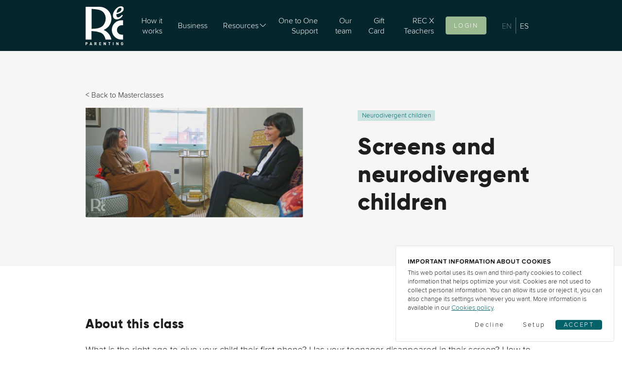

--- FILE ---
content_type: text/html; charset=UTF-8
request_url: https://www.recparenting.com/masterclasses/screens-and-neurodivergent-children/
body_size: 14728
content:
<!doctype html>
<html lang="en-US">
<head>
    <meta charset="UTF-8"/>
    <meta name="lang" content="en-US"/>
    <meta http-equiv="X-UA-Compatible" content="IE=edge">
    <meta name="viewport" content="width=device-width, initial-scale=1"/>
	<meta name='robots' content='index, follow, max-image-preview:large, max-snippet:-1, max-video-preview:-1' />
<link rel="alternate" hreflang="en" href="https://www.recparenting.com/masterclasses/screens-and-neurodivergent-children/" />
<link rel="alternate" hreflang="es" href="https://www.recparenting.com/es/masterclasses/screens-and-neurodivergent-children/" />
<link rel="alternate" hreflang="x-default" href="https://www.recparenting.com/masterclasses/screens-and-neurodivergent-children/" />

<!-- Google Tag Manager for WordPress by gtm4wp.com -->
<script data-cfasync="false" data-pagespeed-no-defer>
	var gtm4wp_datalayer_name = "dataLayer";
	var dataLayer = dataLayer || [];
</script>
<!-- End Google Tag Manager for WordPress by gtm4wp.com --><title>Screens and neurodivergent children | Rec PARENTING</title>
<meta name="description" content="...">
<meta name="keywords" content="">
<meta name="title" content="Screens and neurodivergent children | Rec PARENTING">
<meta name="distribution" content="global">
<meta name="resource-type" content="document">
<meta name="date" content="2024-09-16T05:52:36+00:00"/>
<meta property="og:locale" content="en_EN">
<meta property="og:type" content="article">
<meta property="og:title" content="Screens and neurodivergent children | Rec PARENTING">
<meta property="og:description" content="..." />
<meta property="og:url" content="https://www.recparenting.com/masterclasses/screens-and-neurodivergent-children/">
<meta property="og:site_name" content="Rec PARENTING">
<meta property="og:image" content="https://d2b5bzslkdr1y9.cloudfront.net/media/Dr-Rachel-Melville-Thomas-masterclass.jpg?Expires=1769927572&Signature=kif0v3KgAXkUlp4EHzHlEFP-lAq1H9hMVhfVQDbP2GxKpKsk4WKF6S7rSOM9JNCwWa-vRlBMC~Qnqkz4TfJhy0UVQ1K7bKA0JyaTYrK2JtpdxFhSa5IgrxkemRy6kZJEfBTESeDgxArL9zReENrTjQDZohNgn5xNSxWyNz68Q1OJ5MpekgqAfBuLrtIUXJGUcwqipGPIcFxedpviOvU4Y0q7GgGm4bohVJffH5xRu4SkiK4-4a7-lgm3eBI~CnN4zsNnrGuUUyAl-i4w0q5s~52MidECKeV3uZgloY43lp9TXe8U14ivK8kzibl2r-bhtke5-bwKIC7UUp4p5ONdfA__&Key-Pair-Id=KMT7URFIJNYWF">
<meta property="og:image:width" content="471">
<meta property="og:image:height" content="250">
<meta name="DC.Title" content="Screens and neurodivergent children | Rec PARENTING">
<meta name="DC.Creator" content="Rec PARENTING">
<meta name="DC.Description" content="...">
<meta name="DC.Publisher" content="https://www.recparenting.com/">
<meta name="DC.Contributor" content="Rec PARENTING">
<meta name="DC.Date" content="2024-09-16T05:52:36+00:00">
<meta name="DC.date.issued" content="2024-09-16T05:52:36+00:00">
<meta name="DC.Type" content="Text">
<meta name="DC.Language" content="en_EN">
<link rel="apple-touch-icon" sizes="57x57" href="https://d1wv20ir9djcbg.cloudfront.net/dist/favicon/apple-icon-57x57.png">
<link rel="apple-touch-icon" sizes="60x60" href="https://d1wv20ir9djcbg.cloudfront.net/dist/favicon/apple-icon-60x60.png">
<link rel="apple-touch-icon" sizes="72x72" href="https://d1wv20ir9djcbg.cloudfront.net/dist/favicon/apple-icon-72x72.png">
<link rel="apple-touch-icon" sizes="76x76" href="https://d1wv20ir9djcbg.cloudfront.net/dist/favicon/apple-icon-76x76.png">
<link rel="apple-touch-icon" sizes="114x114" href="https://d1wv20ir9djcbg.cloudfront.net/dist/favicon/apple-icon-114x114.png">
<link rel="apple-touch-icon" sizes="120x120" href="https://d1wv20ir9djcbg.cloudfront.net/dist/favicon/apple-icon-120x120.png">
<link rel="apple-touch-icon" sizes="144x144" href="https://d1wv20ir9djcbg.cloudfront.net/dist/favicon/apple-icon-144x144.png">
<link rel="apple-touch-icon" sizes="152x152" href="https://d1wv20ir9djcbg.cloudfront.net/dist/favicon/apple-icon-152x152.png">
<link rel="apple-touch-icon" sizes="180x180" href="https://d1wv20ir9djcbg.cloudfront.net/dist/favicon/apple-icon-180x180.png">
<link rel="icon" type="image/png" sizes="192x192"  href="https://d1wv20ir9djcbg.cloudfront.net/dist/favicon/android-icon-192x192.png">
<link rel="icon" type="image/png" sizes="32x32" href="https://d1wv20ir9djcbg.cloudfront.net/dist/favicon/favicon-32x32.png">
<link rel="icon" type="image/png" sizes="96x96" href="https://d1wv20ir9djcbg.cloudfront.net/dist/favicon/favicon-96x96.png">
<link rel="icon" type="image/png" sizes="16x16" href="https://d1wv20ir9djcbg.cloudfront.net/dist/favicon/favicon-16x16.png">
<link rel="manifest" href="https://d1wv20ir9djcbg.cloudfront.net/dist/favicon/manifest.json">
<meta name="msapplication-TileColor" content="#ffffff">
<meta name="msapplication-TileImage" content="https://d1wv20ir9djcbg.cloudfront.net/dist/favicon/ms-icon-144x144.png">
<meta name="theme-color" content="#ffffff">

	<!-- This site is optimized with the Yoast SEO plugin v23.2 - https://yoast.com/wordpress/plugins/seo/ -->
	<meta property="og:locale" content="en_US" />
	<meta property="og:type" content="article" />
	<meta property="og:title" content="Screens and neurodivergent children - REC Parenting" />
	<meta property="og:url" content="https://www.recparenting.com/masterclasses/screens-and-neurodivergent-children/" />
	<meta property="og:site_name" content="REC Parenting" />
	<meta property="article:modified_time" content="2024-09-16T05:52:36+00:00" />
	<meta property="og:image" content="https://d2b5bzslkdr1y9.cloudfront.net/media/Dr-Rachel-Melville-Thomas-masterclass.jpg?Expires=1726501956&Signature=[base64]~LPBokDvdRaWVPgeRXR47xfxjGeDOFTTHSj3RHB9O9TRNMnO7vewYMMsXR~EpNr8bp97w0GqeD0BPKowrW-cRQPN8p~YGOJcZIJ4AdvQY7T8FH8vAet9f1c7MsQOuu--Cybv6~WAqDEKA__&Key-Pair-Id=KMT7URFIJNYWF" />
	<meta property="og:image:width" content="1200" />
	<meta property="og:image:height" content="605" />
	<meta property="og:image:type" content="image/jpeg" />
	<meta name="twitter:card" content="summary_large_image" />
	<meta name="twitter:label1" content="Est. reading time" />
	<meta name="twitter:data1" content="1 minute" />
	<!-- / Yoast SEO plugin. -->


<link rel='dns-prefetch' href='//d1wv20ir9djcbg.cloudfront.net' />
<link rel='dns-prefetch' href='//player.vimeo.com' />
<link rel='dns-prefetch' href='//fonts.googleapis.com' />
<link rel="alternate" type="application/rss+xml" title="REC Parenting &raquo; Feed" href="https://www.recparenting.com/feed/" />
<link rel="alternate" type="application/rss+xml" title="REC Parenting &raquo; Comments Feed" href="https://www.recparenting.com/comments/feed/" />
<link rel='stylesheet' id='vimeo-for-wordpress-public-css' href='https://www.recparenting.com/rec_container/plugins/vimeo/build/style-index.css?ver=1.2.2' type='text/css' media='all' />
<style id='wp-emoji-styles-inline-css' type='text/css'>

	img.wp-smiley, img.emoji {
		display: inline !important;
		border: none !important;
		box-shadow: none !important;
		height: 1em !important;
		width: 1em !important;
		margin: 0 0.07em !important;
		vertical-align: -0.1em !important;
		background: none !important;
		padding: 0 !important;
	}
</style>
<style id='global-styles-inline-css' type='text/css'>
:root{--wp--preset--aspect-ratio--square: 1;--wp--preset--aspect-ratio--4-3: 4/3;--wp--preset--aspect-ratio--3-4: 3/4;--wp--preset--aspect-ratio--3-2: 3/2;--wp--preset--aspect-ratio--2-3: 2/3;--wp--preset--aspect-ratio--16-9: 16/9;--wp--preset--aspect-ratio--9-16: 9/16;--wp--preset--color--black: #000000;--wp--preset--color--cyan-bluish-gray: #abb8c3;--wp--preset--color--white: #ffffff;--wp--preset--color--pale-pink: #f78da7;--wp--preset--color--vivid-red: #cf2e2e;--wp--preset--color--luminous-vivid-orange: #ff6900;--wp--preset--color--luminous-vivid-amber: #fcb900;--wp--preset--color--light-green-cyan: #7bdcb5;--wp--preset--color--vivid-green-cyan: #00d084;--wp--preset--color--pale-cyan-blue: #8ed1fc;--wp--preset--color--vivid-cyan-blue: #0693e3;--wp--preset--color--vivid-purple: #9b51e0;--wp--preset--gradient--vivid-cyan-blue-to-vivid-purple: linear-gradient(135deg,rgba(6,147,227,1) 0%,rgb(155,81,224) 100%);--wp--preset--gradient--light-green-cyan-to-vivid-green-cyan: linear-gradient(135deg,rgb(122,220,180) 0%,rgb(0,208,130) 100%);--wp--preset--gradient--luminous-vivid-amber-to-luminous-vivid-orange: linear-gradient(135deg,rgba(252,185,0,1) 0%,rgba(255,105,0,1) 100%);--wp--preset--gradient--luminous-vivid-orange-to-vivid-red: linear-gradient(135deg,rgba(255,105,0,1) 0%,rgb(207,46,46) 100%);--wp--preset--gradient--very-light-gray-to-cyan-bluish-gray: linear-gradient(135deg,rgb(238,238,238) 0%,rgb(169,184,195) 100%);--wp--preset--gradient--cool-to-warm-spectrum: linear-gradient(135deg,rgb(74,234,220) 0%,rgb(151,120,209) 20%,rgb(207,42,186) 40%,rgb(238,44,130) 60%,rgb(251,105,98) 80%,rgb(254,248,76) 100%);--wp--preset--gradient--blush-light-purple: linear-gradient(135deg,rgb(255,206,236) 0%,rgb(152,150,240) 100%);--wp--preset--gradient--blush-bordeaux: linear-gradient(135deg,rgb(254,205,165) 0%,rgb(254,45,45) 50%,rgb(107,0,62) 100%);--wp--preset--gradient--luminous-dusk: linear-gradient(135deg,rgb(255,203,112) 0%,rgb(199,81,192) 50%,rgb(65,88,208) 100%);--wp--preset--gradient--pale-ocean: linear-gradient(135deg,rgb(255,245,203) 0%,rgb(182,227,212) 50%,rgb(51,167,181) 100%);--wp--preset--gradient--electric-grass: linear-gradient(135deg,rgb(202,248,128) 0%,rgb(113,206,126) 100%);--wp--preset--gradient--midnight: linear-gradient(135deg,rgb(2,3,129) 0%,rgb(40,116,252) 100%);--wp--preset--font-size--small: 13px;--wp--preset--font-size--medium: 20px;--wp--preset--font-size--large: 36px;--wp--preset--font-size--x-large: 42px;--wp--preset--spacing--20: 0.44rem;--wp--preset--spacing--30: 0.67rem;--wp--preset--spacing--40: 1rem;--wp--preset--spacing--50: 1.5rem;--wp--preset--spacing--60: 2.25rem;--wp--preset--spacing--70: 3.38rem;--wp--preset--spacing--80: 5.06rem;--wp--preset--shadow--natural: 6px 6px 9px rgba(0, 0, 0, 0.2);--wp--preset--shadow--deep: 12px 12px 50px rgba(0, 0, 0, 0.4);--wp--preset--shadow--sharp: 6px 6px 0px rgba(0, 0, 0, 0.2);--wp--preset--shadow--outlined: 6px 6px 0px -3px rgba(255, 255, 255, 1), 6px 6px rgba(0, 0, 0, 1);--wp--preset--shadow--crisp: 6px 6px 0px rgba(0, 0, 0, 1);}:where(.is-layout-flex){gap: 0.5em;}:where(.is-layout-grid){gap: 0.5em;}body .is-layout-flex{display: flex;}.is-layout-flex{flex-wrap: wrap;align-items: center;}.is-layout-flex > :is(*, div){margin: 0;}body .is-layout-grid{display: grid;}.is-layout-grid > :is(*, div){margin: 0;}:where(.wp-block-columns.is-layout-flex){gap: 2em;}:where(.wp-block-columns.is-layout-grid){gap: 2em;}:where(.wp-block-post-template.is-layout-flex){gap: 1.25em;}:where(.wp-block-post-template.is-layout-grid){gap: 1.25em;}.has-black-color{color: var(--wp--preset--color--black) !important;}.has-cyan-bluish-gray-color{color: var(--wp--preset--color--cyan-bluish-gray) !important;}.has-white-color{color: var(--wp--preset--color--white) !important;}.has-pale-pink-color{color: var(--wp--preset--color--pale-pink) !important;}.has-vivid-red-color{color: var(--wp--preset--color--vivid-red) !important;}.has-luminous-vivid-orange-color{color: var(--wp--preset--color--luminous-vivid-orange) !important;}.has-luminous-vivid-amber-color{color: var(--wp--preset--color--luminous-vivid-amber) !important;}.has-light-green-cyan-color{color: var(--wp--preset--color--light-green-cyan) !important;}.has-vivid-green-cyan-color{color: var(--wp--preset--color--vivid-green-cyan) !important;}.has-pale-cyan-blue-color{color: var(--wp--preset--color--pale-cyan-blue) !important;}.has-vivid-cyan-blue-color{color: var(--wp--preset--color--vivid-cyan-blue) !important;}.has-vivid-purple-color{color: var(--wp--preset--color--vivid-purple) !important;}.has-black-background-color{background-color: var(--wp--preset--color--black) !important;}.has-cyan-bluish-gray-background-color{background-color: var(--wp--preset--color--cyan-bluish-gray) !important;}.has-white-background-color{background-color: var(--wp--preset--color--white) !important;}.has-pale-pink-background-color{background-color: var(--wp--preset--color--pale-pink) !important;}.has-vivid-red-background-color{background-color: var(--wp--preset--color--vivid-red) !important;}.has-luminous-vivid-orange-background-color{background-color: var(--wp--preset--color--luminous-vivid-orange) !important;}.has-luminous-vivid-amber-background-color{background-color: var(--wp--preset--color--luminous-vivid-amber) !important;}.has-light-green-cyan-background-color{background-color: var(--wp--preset--color--light-green-cyan) !important;}.has-vivid-green-cyan-background-color{background-color: var(--wp--preset--color--vivid-green-cyan) !important;}.has-pale-cyan-blue-background-color{background-color: var(--wp--preset--color--pale-cyan-blue) !important;}.has-vivid-cyan-blue-background-color{background-color: var(--wp--preset--color--vivid-cyan-blue) !important;}.has-vivid-purple-background-color{background-color: var(--wp--preset--color--vivid-purple) !important;}.has-black-border-color{border-color: var(--wp--preset--color--black) !important;}.has-cyan-bluish-gray-border-color{border-color: var(--wp--preset--color--cyan-bluish-gray) !important;}.has-white-border-color{border-color: var(--wp--preset--color--white) !important;}.has-pale-pink-border-color{border-color: var(--wp--preset--color--pale-pink) !important;}.has-vivid-red-border-color{border-color: var(--wp--preset--color--vivid-red) !important;}.has-luminous-vivid-orange-border-color{border-color: var(--wp--preset--color--luminous-vivid-orange) !important;}.has-luminous-vivid-amber-border-color{border-color: var(--wp--preset--color--luminous-vivid-amber) !important;}.has-light-green-cyan-border-color{border-color: var(--wp--preset--color--light-green-cyan) !important;}.has-vivid-green-cyan-border-color{border-color: var(--wp--preset--color--vivid-green-cyan) !important;}.has-pale-cyan-blue-border-color{border-color: var(--wp--preset--color--pale-cyan-blue) !important;}.has-vivid-cyan-blue-border-color{border-color: var(--wp--preset--color--vivid-cyan-blue) !important;}.has-vivid-purple-border-color{border-color: var(--wp--preset--color--vivid-purple) !important;}.has-vivid-cyan-blue-to-vivid-purple-gradient-background{background: var(--wp--preset--gradient--vivid-cyan-blue-to-vivid-purple) !important;}.has-light-green-cyan-to-vivid-green-cyan-gradient-background{background: var(--wp--preset--gradient--light-green-cyan-to-vivid-green-cyan) !important;}.has-luminous-vivid-amber-to-luminous-vivid-orange-gradient-background{background: var(--wp--preset--gradient--luminous-vivid-amber-to-luminous-vivid-orange) !important;}.has-luminous-vivid-orange-to-vivid-red-gradient-background{background: var(--wp--preset--gradient--luminous-vivid-orange-to-vivid-red) !important;}.has-very-light-gray-to-cyan-bluish-gray-gradient-background{background: var(--wp--preset--gradient--very-light-gray-to-cyan-bluish-gray) !important;}.has-cool-to-warm-spectrum-gradient-background{background: var(--wp--preset--gradient--cool-to-warm-spectrum) !important;}.has-blush-light-purple-gradient-background{background: var(--wp--preset--gradient--blush-light-purple) !important;}.has-blush-bordeaux-gradient-background{background: var(--wp--preset--gradient--blush-bordeaux) !important;}.has-luminous-dusk-gradient-background{background: var(--wp--preset--gradient--luminous-dusk) !important;}.has-pale-ocean-gradient-background{background: var(--wp--preset--gradient--pale-ocean) !important;}.has-electric-grass-gradient-background{background: var(--wp--preset--gradient--electric-grass) !important;}.has-midnight-gradient-background{background: var(--wp--preset--gradient--midnight) !important;}.has-small-font-size{font-size: var(--wp--preset--font-size--small) !important;}.has-medium-font-size{font-size: var(--wp--preset--font-size--medium) !important;}.has-large-font-size{font-size: var(--wp--preset--font-size--large) !important;}.has-x-large-font-size{font-size: var(--wp--preset--font-size--x-large) !important;}
:where(.wp-block-post-template.is-layout-flex){gap: 1.25em;}:where(.wp-block-post-template.is-layout-grid){gap: 1.25em;}
:where(.wp-block-columns.is-layout-flex){gap: 2em;}:where(.wp-block-columns.is-layout-grid){gap: 2em;}
:root :where(.wp-block-pullquote){font-size: 1.5em;line-height: 1.6;}
</style>
<link rel='stylesheet' id='wpml-blocks-css' href='https://www.recparenting.com/rec_container/plugins/sitepress-multilingual-cms/dist/css/blocks/styles.css?ver=4.6.12' type='text/css' media='all' />
<link rel='stylesheet' id='wpml-legacy-horizontal-list-0-css' href='https://www.recparenting.com/rec_container/plugins/sitepress-multilingual-cms/templates/language-switchers/legacy-list-horizontal/style.min.css?ver=1' type='text/css' media='all' />
<link rel='stylesheet' id='google-fonts-css' href='https://fonts.googleapis.com/css2?family=Poppins%3Awght%40300%3B400%3B500%3B600%3B700&#038;display=swap&#038;ver=059a189ff46c7ad28c7d8e97d68ef4d7' type='text/css' media='all' />
<link rel='stylesheet' id='site-main-css' href='https://d1wv20ir9djcbg.cloudfront.net/dist/css/styles.min.css?ver=0.0.41' type='text/css' media='all' />
<script type="text/javascript" src="https://www.recparenting.com/wp-includes/js/jquery/jquery.min.js?ver=3.7.1" id="jquery-core-js"></script>
<script type="text/javascript" src="https://www.recparenting.com/wp-includes/js/jquery/jquery-migrate.min.js?ver=3.4.1" id="jquery-migrate-js"></script>
<script type="text/javascript" src="https://player.vimeo.com/api/player.js?ver=1.2.2" id="vimeo-for-wordpress-player-js"></script>
<link rel="alternate" title="oEmbed (JSON)" type="application/json+oembed" href="https://www.recparenting.com/wp-json/oembed/1.0/embed?url=https%3A%2F%2Fwww.recparenting.com%2Fmasterclasses%2Fscreens-and-neurodivergent-children%2F" />
<link rel="alternate" title="oEmbed (XML)" type="text/xml+oembed" href="https://www.recparenting.com/wp-json/oembed/1.0/embed?url=https%3A%2F%2Fwww.recparenting.com%2Fmasterclasses%2Fscreens-and-neurodivergent-children%2F&#038;format=xml" />
<meta name="generator" content="WPML ver:4.6.12 stt:1,2;" />

<!-- Google Tag Manager for WordPress by gtm4wp.com -->
<!-- GTM Container placement set to automatic -->
<script data-cfasync="false" data-pagespeed-no-defer>
	var dataLayer_content = {"pagePostType":"masterclasses","pagePostType2":"single-masterclasses","pagePostAuthor":"Dr. Ana Aznar"};
	dataLayer.push( dataLayer_content );
</script>
<script data-cfasync="false">
(function(w,d,s,l,i){w[l]=w[l]||[];w[l].push({'gtm.start':
new Date().getTime(),event:'gtm.js'});var f=d.getElementsByTagName(s)[0],
j=d.createElement(s),dl=l!='dataLayer'?'&l='+l:'';j.async=true;j.src=
'//www.googletagmanager.com/gtm.js?id='+i+dl;f.parentNode.insertBefore(j,f);
})(window,document,'script','dataLayer','GTM-WWZHWP42');
</script>
<!-- End Google Tag Manager for WordPress by gtm4wp.com -->    <!-- Global site tag (gtag.js) - Google Analytics -->
    <script async src="https://www.googletagmanager.com/gtag/js?id=G-5PKWGTBCJE"></script>
    <!-- Google reCaptcha -->
    <script src="https://www.google.com/recaptcha/api.js?onload=onloadCallback&render=explicit"
            async defer>
    </script>

</head>
<body class="masterclasses-template-default single single-masterclasses postid-3947 wp-embed-responsive" data-version="1" data-gacode="G-5PKWGTBCJE"
                                                 data-baseurl="https://www.recparenting.com/"
                                                 data-appApiUrl="https://app.recparenting.com/"
                                                 data-apiurl="https://www.recparenting.com/wp-json/rec/v1">


    <div class="sticky-top" id="menuHeaderContent">
		        <div class="bg-secondary">
            <div class="container">
                <nav
                        class="navbar navbar-expand-lg navbar-main align-items-center navbar-dark"
                        id="menuHeader">
                                        <a
                            class="navbar-brand"
                            href="https://www.recparenting.com/"
                            aria-label="Go to home">
                        <img src="https://d1wv20ir9djcbg.cloudfront.net/dist/images/rec-logo-inverse.svg" alt="Rec's logo">
                    </a>
                    <button
                            class="ms-auto navbar-toggler js-toggler"
                            data-toggle="js-main-menu-toggled"
                            aria-label="Toggle navigation"
                            type="button">
                        <svg xmlns="http://www.w3.org/2000/svg" viewBox="0 0 512 512">
                            <path fill="white"
                                  d="M501.333 96H10.667C4.779 96 0 100.779 0 106.667s4.779 10.667 10.667 10.667h490.667c5.888 0 10.667-4.779 10.667-10.667S507.221 96 501.333 96zM501.333 245.333H10.667C4.779 245.333 0 250.112 0 256s4.779 10.667 10.667 10.667h490.667c5.888 0 10.667-4.779 10.667-10.667s-4.78-10.667-10.668-10.667zM501.333 394.667H10.667C4.779 394.667 0 399.445 0 405.333 0 411.221 4.779 416 10.667 416h490.667c5.888 0 10.667-4.779 10.667-10.667-.001-5.888-4.78-10.666-10.668-10.666z"/>
                        </svg>
                    </button>
                    <!--<div class="ml-auto d-none d-xl-block align-items-center text-right">-->
                    <div id="js-main-menu-toggled" class="ms-auto align-items-center d-lg-flex collapse">
						<div id="mainMenuToggled" class="menu-header-content"><ul id="menu-main-menu" class="navbar-nav menu-header align-items-center"><li id="menu-item-59" class="menu-item menu-item-type-post_type menu-item-object-page menu-item-59 nav-item"><a href="https://www.recparenting.com/rec-parenting-how-it-works/" class="nav-link" aria-label="How it works" >How it works</a></li>
<li id="menu-item-58" class="menu-item menu-item-type-post_type menu-item-object-page menu-item-58 nav-item"><a href="https://www.recparenting.com/rec-parenting-for-business/" class="nav-link" aria-label="Business" >Business</a></li>
<li id="menu-item-668" class="menu-item menu-item-type-custom menu-item-object-custom menu-item-has-children menu-item-668 nav-item dropdown"><a href="#" class="nav-link dropdown-toggle" data-toggle="dropdown" aria-label="Resources" >Resources</a>
<div class="dropdown-menu">
<a href="https://www.recparenting.com/masterclasses/" class=" dropdown-item" aria-label="Masterclasses" >Masterclasses</a><a href="https://www.recparenting.com/podcast/" class=" dropdown-item" aria-label="Podcast" >Podcast</a><a href="https://www.recparenting.com/blog/" class=" dropdown-item" aria-label="Blog" >Blog</a></div>
</li>
<li id="menu-item-57" class="menu-item menu-item-type-post_type menu-item-object-page menu-item-57 nav-item"><a href="https://www.recparenting.com/one-to-one-support/" class="nav-link" aria-label="One to One Support" >One to One Support</a></li>
<li id="menu-item-4166" class="menu-item menu-item-type-post_type_archive menu-item-object-our_team menu-item-4166 nav-item"><a href="https://www.recparenting.com/about-us/" class="nav-link" aria-label="Our team" >Our team</a></li>
<li id="menu-item-1525" class="menu-item menu-item-type-post_type menu-item-object-page menu-item-1525 nav-item"><a href="https://www.recparenting.com/perfect-gift-parents/" class="nav-link" aria-label="Gift Card" >Gift Card</a></li>
<li id="menu-item-6919" class="menu-item menu-item-type-post_type menu-item-object-page menu-item-6919 nav-item"><a href="https://www.recparenting.com/?page_id=6910" class="nav-link" aria-label="REC X Teachers" >REC X Teachers</a></li>
<li class="ms-3 logged d-none"><a href="https://app.recparenting.com/?lang= en" class="nav-link" aria-label="One to One Support" title="One to One Support"><img alt="User logged icon" src="https://d1wv20ir9djcbg.cloudfront.net/dist/images/icon_onetoone.svg" class="w-35px"></a></li><li class="mt-5 mt-lg-0 btn btn-info btn-xs not-logged"><a class="nav-link" href="https://app.recparenting.com/?lang= en" aria-label="Login">Login</a></li></ul></div>                        <div class="d-flex align-items-center justify-content-center justify-content-lg-end">
							                                <div><ul class="select--language list-unstyled">
<div class="wpml-ls-sidebars-rec_lang wpml-ls wpml-ls-legacy-list-horizontal">
	<ul><li class="wpml-ls-slot-rec_lang wpml-ls-item wpml-ls-item-en wpml-ls-current-language wpml-ls-first-item wpml-ls-item-legacy-list-horizontal">
				<a href="https://www.recparenting.com/masterclasses/screens-and-neurodivergent-children/" class="wpml-ls-link">
                    <span class="wpml-ls-native">EN</span></a>
			</li><li class="wpml-ls-slot-rec_lang wpml-ls-item wpml-ls-item-es wpml-ls-last-item wpml-ls-item-legacy-list-horizontal">
				<a href="https://www.recparenting.com/es/masterclasses/screens-and-neurodivergent-children/" class="wpml-ls-link">
                    <span class="wpml-ls-native" lang="es">ES</span></a>
			</li></ul>
</div>
</li>
</ul></div>
							                        </div>
                    </div>
                </nav>
            </div>
        </div>
    </div>
<div class="content-site">
    <div>
    <section>
        <main>
            <div class="">
				                        <div class="bg-light">
                            <div class="container py-lg-6 pt-5 pb-4">
                                <div class="font-size-sm mb-3">
									                                    < <a class="text-dark text--no-underline"
                                         aria-label="Back to Masterclasses"
                                         href="https://www.recparenting.com/masterclasses/">
										Back to Masterclasses                                    </a>
                                </div>
                                <div class="row">
                                    <div class="col-12 col-lg-6">
																				                                                <img src="https://d2b5bzslkdr1y9.cloudfront.net/media/Dr-Rachel-Melville-Thomas-masterclass-1024x516.jpg?Expires=1769927572&Signature=MvHeneNERZ7CgVJ0rlDQb1j9FHg6Ux3tYnBwZO1UHKOTm-P07auYQD3JCnQyzq0kW-yHbvfGAg-v3HL-0QGJeIkqV-NBYidT8tbMuyj8RJaviS0auX~br70Bfg9VOHqN-KhCRw24iHlTLdMUj36RXvA9lQ48~4OtqoYv7vR9RK9hLgdjsQK6gOna8~ehDXdQOj8dPRnOAIdynL6yF~v-MHdtj6cIj-DTbEPJkSrKouYAZ1HcZieTkLy8ymhXc3GnQiKQwkD0qZLWf7SmUjc5r8Kd~y7qAbmohCP8iZxAT40s1eWe17kJPauR4FhbLjC9u6~HzINqFonuUVqXgXi2LA__&Key-Pair-Id=KMT7URFIJNYWF" class="img-fluid"
                                                     alt="Masterclass speaker">
																					                                    </div>
                                    <div class="col-12 col-lg-5 offset-lg-1">
																					                                                <span class="badge bg-masterclass text-primary">Neurodivergent children</span>
																															                                        <h1 class="mt-4">Screens and neurodivergent children</h1>
                                        <div class="my-4"></div>
                                    </div>
                                </div>
                            </div>
                        </div>
						                        <div class="container">
                            <div class="py-lg-6 py-4">
                                <h3 class="mt-4">About this class</h3>
                                <div class="mt-4"><p>What is the right age to give your child their first phone? Has your teenager disappeared in their screen? How to avoid fighting over the phone? Should I check my child’s phone? These are typical questions that many parents have. Parents of neurodievergent children may these and other specific issues. In this short video, Dr Melville Thomas gives very practical tips to help you navigate this tricky aspect of parenting.</p>
<p>You can find more resources on this topic <a href="https://www.recparenting.com/childhood/children-mental-health-and-screens/">here. </a></p>
</div>
                            </div>
                        </div>
											                        <div class="container">
                            <div class="mb-6">
                                <h3 class="">About the expert</h3>
                                <div class="mt-4"><p>Rachel Melville Thomas qualified from the British Association of Psychotherapists and worked for many years at the University College Hospital (UCH), London, helping children and their families understand and cope with illness, surgery and chronic disease. During her time at UCH, she was involved in the training of paediatricians, nurses and radiology staff, helping to improve communication with their young patients.</p>
<p>She also has extensive experience in NHS Child and Family Psychological Services, schools, special needs provision and in private practice working with wide range of child and adolescent difficulties. These include anxiety, depression, psychosomatic and eating disorders, as well as children with learning difficulties. Rachel has a special interest in helping kids with everyday worries, and also works extensively with children with social communication problems.</p>
<p>During her time in the USA, she qualified as a Movement Therapist at Hahnemann Medical University, Philadelphia, (M.A. Creative Arts in Therapy) which focused on using non-verbal and creative therapies in child and adult psychiatry. She was part of the innovative team at the Laban Centre London, extensively lecturing and supervising trainees, and helping to establish the first accredited Master’s degree course in Movement Therapy in Europe in 1985.</p>
<p>Rachel is an accomplished radio broadcaster for the BBC in the UK since 2001 and also had a popular weekly radio show ‘Kids In Mind’ on World Radio Switzerland for many years.</p>
<p>Her unique approach of understanding the child whilst offering simple and practical ideas to try has helped and supported numerous parents and carers around the world.</p>
</div>
                            </div>
                        </div>
					                        <!-- List lessons -->
                        <div class="container mb-lg-6 mb-5">
                            <div class="">
                                <div class="border-top--info">
                                    <div class="row justify-content-between align-items-center">
                                        <div class="col-12 col-lg-auto">
                                            <h3 class="mt-4">Lessons in this class</h3>
                                        </div>
                                        <div class="col-12 col-lg-auto">
											                                            <div class="font-family-monospace font-weight-bold">1                                                Lessons
                                                (0:00min)
                                            </div>
                                        </div>
                                    </div>
									                                        <table class="table-borderless table mt-4">
											                                                <tr id="ref_the-video"
                                                    data-toggle="content_the-video"
                                                    data-toggleclose="js-toggle-close"
                                                    data-preventevent="true"
                                                    class="js-toggler list--masterclass-lessons__li ">
                                                    <td class="w-50px">
														                                                            <svg class="align-baseline" id="padlock"
                                                                 xmlns="http://www.w3.org/2000/svg"
                                                                 width="17.568"
                                                                 height="23.424" viewBox="0 0 17.568 23.424">
                                                                <path d="M18.372,8.784H17.64V5.856a5.856,5.856,0,1,0-11.712,0V8.784H5.2A2.2,2.2,0,0,0,3,10.98V21.228a2.2,2.2,0,0,0,2.2,2.2H18.372a2.2,2.2,0,0,0,2.2-2.2V10.98A2.2,2.2,0,0,0,18.372,8.784ZM7.88,5.856a3.9,3.9,0,1,1,7.808,0V8.784H7.88Zm4.88,10.465v2.223a.976.976,0,1,1-1.952,0V16.321a1.952,1.952,0,1,1,1.952,0Z"
                                                                      transform="translate(-3)"/>
                                                            </svg>
														                                                    </td>
                                                    <td>
																													0. Lesson - The video														                                                    </td>
                                                    <td class="text-end">0:00</td>
                                                </tr>
																								                                        </table>
																		                                        <div class="mt-3 text-muted font-size-xs">
                                            <i><p>This content is exclusive for our members. We invite you to join us by clicking on <a href="https://app.recparenting.com/register?lang=en">GET STARTED</a> to enjoy our library of parenting masterclasses and podcast.</p>
</i>
                                        </div>
									                                </div>
                            </div>
                        </div>
                        <!-- / List lessons -->

                        <div class="bg-light pt-5 pb-6">
                            <div class="container">
                                <h3 class="mb-4">Related classes</h3>
									<div class="row">
					<div class="col-12 col-lg-3">
				<div class=" card--masterclass bg-white h-100">
    <div class="card--masterclass__button-hover d-none">
					            <a
                    class="btn btn-light"
                    aria-label="More info"
                    href="https://www.recparenting.com/masterclasses/is-forest-school-recommended-for-neurodivergent-children/">More info</a>
		    </div>
    <div class="card--masterclass__thumbnail position-relative">
				            <div class="ratio ratio-16x9">
                <a href="https://www.recparenting.com/masterclasses/is-forest-school-recommended-for-neurodivergent-children/" aria-label="Is forest school recommended for neurodivergent children?"><img
                            src="https://d2b5bzslkdr1y9.cloudfront.net/media/REC-parenting-masterclass-April-Gutensohn-forest-schools.jpg?Expires=1769927572&Signature=oinyk5WHvb7aLgkARoCgyVM6CoNZUojQYvVyIoNZYKftLkMte1ckTBPfJYOlxxrP1CrkuUD1Y7VUuqV-2MPsikpafrrEHb9LHG9WatCPk1VYDrP3RJv~3gBbxZvf1vD9lnyvKsMzQynpJyE3LRMEaLTBFQLFz7S75fsXKtviKl8EY4gm8YznV~bKUqUGmR2P7c4yJwJ7oBoi21Pzo7~9AdmX4u3XtnLl-W-KkOC4tb8iDAiUgr0~X19zstXtAmwhFAW8sn4Q8YjAByBUab4jTRQMlLW87FrNhlQlLt-~moz6vWcT6iJn5VXDHiGyQCZMQGiocukE0g5buoJeMCWMaw__&Key-Pair-Id=KMT7URFIJNYWF"
                            class="img-fluid"></a>
            </div>
				            <div class="position-absolute bottom-0 end-0">
									                        <span class="badge bg-masterclass text-primary">
                    Neurodivergent children                </span>
									            </div>
				    </div>
    <div class="p-3">
		        <div class="font-weight-bold font-size-xs text-truncate font-family-monospace"><a
                    class="text--no-underline text-dark"
                    aria-label="Is forest school recommended for neurodivergent children?"
                    href="https://www.recparenting.com/masterclasses/is-forest-school-recommended-for-neurodivergent-children/">Is forest school recommended for neurodivergent children?</a>
        </div>
		        <div class="font-size-xs text-truncate-multiline--3">I have a neurodivergent child, will forest school be good for them? (...)</div>
    </div>
</div>
			</div>
					<div class="col-12 col-lg-3">
				<div class=" card--masterclass bg-white h-100">
    <div class="card--masterclass__button-hover d-none">
					            <a
                    class="btn btn-light"
                    aria-label="More info"
                    href="https://www.recparenting.com/masterclasses/nursery-teaching-methods-how-do-i-choose/">More info</a>
		    </div>
    <div class="card--masterclass__thumbnail position-relative">
				            <div class="ratio ratio-16x9">
                <a href="https://www.recparenting.com/masterclasses/nursery-teaching-methods-how-do-i-choose/" aria-label="Nursery teaching methods: How do I choose?"><img
                            src="https://d2b5bzslkdr1y9.cloudfront.net/media/Nursery-teaching-methods-Fiona-MacLeod.jpg?Expires=1769927572&Signature=Vgq2GE1fRBO6zMB0EHEFue0L1lheUNAHrHeO3ZXaYZkkX9AYNoCyrArcL9uIUsKNwFWQ5JKPJxcPkk0kZyBnpfkk52c9JINkdphJRaDGKRsK36R7Mgl1-aXOmVM9AFF2HULy1X2A2tFFwvIvPg6IhSInPGf1V~fnblbXYh4tPEUCoWcWUxBAHb7gIVFRL9Ogorb16I~F2HmRyuNm0fb4vGyuqjGtNksPccJOYNr5z0eflLf8ADHYlpyr1EXI068kq5dcRz~wLTUEH7G0J7rDdcIN5XWQ99xKnOOm5N3zNHkG2cph2lpY-MpLTlamAord6OYlmi6aClYhO9fqS33oQw__&Key-Pair-Id=KMT7URFIJNYWF"
                            class="img-fluid"></a>
            </div>
				            <div class="position-absolute bottom-0 end-0">
									                        <span class="badge bg-masterclass text-primary">
                    Childhood                </span>
					                        <span class="badge bg-masterclass text-primary">
                    Infancy                </span>
									            </div>
				    </div>
    <div class="p-3">
		        <div class="font-weight-bold font-size-xs text-truncate font-family-monospace"><a
                    class="text--no-underline text-dark"
                    aria-label="Nursery teaching methods: How do I choose?"
                    href="https://www.recparenting.com/masterclasses/nursery-teaching-methods-how-do-i-choose/">Nursery teaching methods: How do I choose?</a>
        </div>
		        <div class="font-size-xs text-truncate-multiline--3">Montessori, Reggio Emilia, Steiner... In this masterclass, our expert explains the ins and outs of the most popular teaching methods so you can make an informed decision.  (...)</div>
    </div>
</div>
			</div>
					<div class="col-12 col-lg-3">
				<div class=" card--masterclass bg-white h-100">
    <div class="card--masterclass__button-hover d-none">
					            <a
                    class="btn btn-light"
                    aria-label="More info"
                    href="https://www.recparenting.com/masterclasses/sleep-in-neurodivergent-children/">More info</a>
		    </div>
    <div class="card--masterclass__thumbnail position-relative">
				            <div class="ratio ratio-16x9">
                <a href="https://www.recparenting.com/masterclasses/sleep-in-neurodivergent-children/" aria-label="Sleep in neurodivergent children"><img
                            src="https://d2b5bzslkdr1y9.cloudfront.net/media/Anna-Joyce-Why-is-sleep-important-for-childrens-development-1024x515.jpg?Expires=1769927572&Signature=JlY90N-3kNUYSdtJKJUo8-Qq1nPeI9r2mmYOemhh9hRkxekqlBAToIILa7x79yJbO3D3owffLncDS-wDLZJ6jGbMcc2NtaQISAs~XAuLOm5wKbJhzQInJsmISv0RI~ddYoGXrDGnfcmA8k3Q3VSumSHRISZYhW7GISOlW9wFUXTHHIw4-FMRhGFpB~RfvnGtGk6b4cITfp1-nz4G8pBYyXPaZTaxx2a2gOg5hN06i8sE5D4A9V6YH02mDG8Owd7EzS-80ll9EuMOCn1w1pfebCnIVl18GGev5m~Odvucw4AVFjz71ACeSq8l407DR627D0Vp1hvtmBSrnG03V3BpUQ__&Key-Pair-Id=KMT7URFIJNYWF"
                            class="img-fluid"></a>
            </div>
				            <div class="position-absolute bottom-0 end-0">
									                        <span class="badge bg-masterclass text-primary">
                    Neurodivergent children                </span>
									            </div>
				    </div>
    <div class="p-3">
		        <div class="font-weight-bold font-size-xs text-truncate font-family-monospace"><a
                    class="text--no-underline text-dark"
                    aria-label="Sleep in neurodivergent children"
                    href="https://www.recparenting.com/masterclasses/sleep-in-neurodivergent-children/">Sleep in neurodivergent children</a>
        </div>
		        <div class="font-size-xs text-truncate-multiline--3"></div>
    </div>
</div>
			</div>
					<div class="col-12 col-lg-3">
				<div class=" card--masterclass bg-white h-100">
    <div class="card--masterclass__button-hover d-none">
					            <a
                    class="btn btn-light"
                    aria-label="More info"
                    href="https://www.recparenting.com/masterclasses/baby-sleep-what-to-do-when-it-does-not-go-as-planned/">More info</a>
		    </div>
    <div class="card--masterclass__thumbnail position-relative">
				            <div class="ratio ratio-16x9">
                <a href="https://www.recparenting.com/masterclasses/baby-sleep-what-to-do-when-it-does-not-go-as-planned/" aria-label="Baby sleep: What to do when it does not go as planned"><img
                            src="https://d2b5bzslkdr1y9.cloudfront.net/media/M25-Dr-Ayten-Bilgin.jpg?Expires=1769927572&Signature=OX7nWtpxWB9TcexnuN6ZhyByoRGXyysueQdccMLQ6AuM37d3qiGFUr-lUI62xKX7sxUeM8MXF6pUNtagIpgQ7113aYS~x125e8aZ5LGW6JsrOXFBUPOBCeVk5J5Bz0ADwJLM-m8nd3LP4e3FTebS2jtqd4SeeT17Ha1KcKa9u~LUEmvZCgvy84sZbZTk01V8EvxYpFbShoCJlqXc1l6BfRg7XslcWyNBKNRiPWIvEpfLa4EdDqLbFHhOnkvhsKV2nY-8PYWYodOvB-gCnWrU0hFaR~JiuEcekW3xES15UYq2sRaBPv7v4~cdS3Ht~d43FUbEqGD9BgoJm6a0rG2hbg__&Key-Pair-Id=KMT7URFIJNYWF"
                            class="img-fluid"></a>
            </div>
				            <div class="position-absolute bottom-0 end-0">
									                        <span class="badge bg-masterclass text-primary">
                    Infancy                </span>
									            </div>
				    </div>
    <div class="p-3">
		        <div class="font-weight-bold font-size-xs text-truncate font-family-monospace"><a
                    class="text--no-underline text-dark"
                    aria-label="Baby sleep: What to do when it does not go as planned"
                    href="https://www.recparenting.com/masterclasses/baby-sleep-what-to-do-when-it-does-not-go-as-planned/">Baby sleep: What to do when it does not go as planned</a>
        </div>
		        <div class="font-size-xs text-truncate-multiline--3">Dr Ayten Bilgin explains the good and the bad of sleep training and all the different techniques that you can use. This parent is of interest to parents of young babies and soon-to-be parents.  (...)</div>
    </div>
</div>
			</div>
			</div>
                            </div>
                        </div>

                        <!-- BANNER -->
						    <div class="py-6 bg-primary  banner__content">
        <div class="container">
            <div class="row align-items-center text-center text-lg-start">
                <div class="col-12 col-lg-7">
                    <h2 class="text-white mb-3 mb-lg-0">Supporting parents in their parenting journey.</h2>
                </div>
                <div class="col-12 col-lg-5">
										                        <div class="d-lg-flex justify-content-end">
							                                <div class="ms-3 mb-3 mb-lg-0">
									
    <a href="https://www.recparenting.com/rec-parenting-contact-us/"
       aria-label="Contact us"
       target=""
       class="h-100 btn btn-secondary">Contact us</a>
                                </div>
								                                    <div class="ms-3">
										                                        <button type="button"
                                                class="btn btn-info js-toggler h-100"
                                                aria-label="SHARE BY EMAIL"
                                                data-toggle="form_share">SHARE BY EMAIL</button>
                                    </div>
															                        </div>
					    <div class="bg-light p-3 mt-4 collapse" id="form_share">
        <form method="post" action="#form_share">
            <input type="hidden" id="share_form" name="share_form" value="cb0c9f1530" /><input type="hidden" name="_wp_http_referer" value="/masterclasses/screens-and-neurodivergent-children/" />            <div class="mb-3">
                <label class="font-size-sm" for="formShareName">Your name:*</label>
                <input type="text" id="formShareName" name="rec_share_name"
                       value=""
                       class="form-control"></input>
            </div>
            <div class="">
                <label class="font-size-sm" for="formShareEmail">Recipient email:*</label>
                <input type="email" id="formShareEmail" name="rec_share_email"
                       value=""
                       class="form-control"></input>
            </div>
            <div class="mt-3 g-recaptcha g-recaptcha--newsletter" id="recaptcha_share"  data-sitekey="6Ld_RZMrAAAAANsepL5rNM7Tg5NxyU-6jkj-5sRO"></div>
            			            <div class="mt-3">
				                <button
                        type="submit"
                        id="form_share__submit"
                        class="btn btn-primary"
                        name="rec_share_form"
                        aria-label="SEND"
                        value="1">SEND</button>
            </div>
        </form>
    </div>

                </div>
            </div>
        </div>
    </div>
                        <!-- / BANNER -->
					            </div>
        </main><!-- .site-main -->
    </section><!-- .content-area -->

</div>
<div class="bg-secondary pt-5 pb-3 text-white">
    <div class="container">
        <div class="row">
            <div class="col-4 col-lg-2">
                <div class="mb-4"><img src="https://d1wv20ir9djcbg.cloudfront.net/dist/images/rec-logo-inverse.svg"
                                       alt="Rec's logo" class="w-75px"></div>
                <img src="https://d1wv20ir9djcbg.cloudfront.net/dist/images/cyberessentials.png"
                     alt="Cyber essentials certificate" class="w-75px">
            </div>
            <div class="col-12 col-lg-4"></div>
			                <div class="col-12 col-lg-2">
					<div class="menu-footer__item"><ul id="menu-left-footer-menu" class="mt-3 mt-lg-0 ps-0 ps-lg-3 menu-footer"><li id="menu-item-368" class="pe-none menu-item menu-item-type-custom menu-item-object-custom menu-item-368"><a href="#">for Business</a></li>
<li id="menu-item-367" class="menu-item menu-item-type-post_type menu-item-object-page menu-item-367"><a href="https://www.recparenting.com/rec-parenting-how-it-works/">How it works</a></li>
<li id="menu-item-666" class="menu-item menu-item-type-post_type menu-item-object-page menu-item-666"><a href="https://www.recparenting.com/rec-parenting-for-business/">Business</a></li>
</ul></div>                </div>
						                <div class="col-12 col-lg-2">
					<div class="menu-footer__item"><ul id="menu-center-footer-menu" class="mt-3 mt-lg-0 ps-0 ps-lg-3 menu-footer"><li id="menu-item-375" class="pe-none menu-item menu-item-type-custom menu-item-object-custom menu-item-375"><a href="#">Resources</a></li>
<li id="menu-item-371" class="menu-item menu-item-type-post_type menu-item-object-page menu-item-371"><a href="https://www.recparenting.com/one-to-one-support/">One to One Support</a></li>
<li id="menu-item-664" class="menu-item menu-item-type-post_type_archive menu-item-object-masterclasses menu-item-664"><a href="https://www.recparenting.com/masterclasses/">Masterclasses</a></li>
<li id="menu-item-665" class="menu-item menu-item-type-post_type_archive menu-item-object-podcasts menu-item-665"><a href="https://www.recparenting.com/podcast/">Podcast</a></li>
<li id="menu-item-1721" class="menu-item menu-item-type-post_type menu-item-object-page current_page_parent menu-item-1721"><a href="https://www.recparenting.com/blog/">News &#038; Tips</a></li>
<li id="menu-item-1089" class="menu-item menu-item-type-post_type menu-item-object-page menu-item-1089"><a href="https://www.recparenting.com/faq-users/">FAQs</a></li>
</ul></div>                </div>
						                <div class="col-12 col-lg-2">
					<div class="menu-footer__item"><ul id="menu-right-footer-menu" class="mt-3 mt-lg-0 ps-0 ps-lg-3 menu-footer"><li id="menu-item-376" class="pe-none menu-item menu-item-type-custom menu-item-object-custom menu-item-376"><a href="#">Information</a></li>
<li id="menu-item-667" class="menu-item menu-item-type-post_type_archive menu-item-object-our_team menu-item-667"><a href="https://www.recparenting.com/about-us/">About us</a></li>
<li id="menu-item-690" class="menu-item menu-item-type-post_type menu-item-object-page menu-item-690"><a href="https://www.recparenting.com/work-with-us/">Work with us</a></li>
<li id="menu-item-687" class="menu-item menu-item-type-post_type menu-item-object-page menu-item-687"><a href="https://www.recparenting.com/press/">Press</a></li>
<li id="menu-item-372" class="menu-item menu-item-type-post_type menu-item-object-page menu-item-372"><a href="https://www.recparenting.com/rec-parenting-contact-us/">Contact</a></li>
</ul></div>                </div>
			        </div>
        <div class="row justify-content-between align-items-center mt-6 font-size-xs">
            <div class="col-12 col-lg-auto">
                ©2026 Rec Parenting Ltd.
            </div>
            <div class="col-12 col-lg-auto justify-content-end">
                <div class="row align-items-center">
					                        <div class="col-12 col-lg-auto">
							<ul id="menu-legal-footer-menu" class="menu-footer-legal nav justify-content-lg-end my-3 my-lg-3"><li id="menu-item-374" class="menu-item menu-item-type-post_type menu-item-object-page menu-item-privacy-policy menu-item-374"><a rel="privacy-policy" href="https://www.recparenting.com/privacy-policy/">Privacy Policy</a></li>
<li id="menu-item-1372" class="menu-item menu-item-type-post_type menu-item-object-page menu-item-1372"><a href="https://www.recparenting.com/terms-and-conditions/">Terms and Conditions</a></li>
<li id="menu-item-1650" class="menu-item menu-item-type-post_type menu-item-object-page menu-item-1650"><a href="https://www.recparenting.com/aup/">AUP</a></li>
<li id="menu-item-1649" class="menu-item menu-item-type-post_type menu-item-object-page menu-item-1649"><a href="https://www.recparenting.com/dpa/">DPA</a></li>
<li id="menu-item-1648" class="menu-item menu-item-type-post_type menu-item-object-page menu-item-1648"><a href="https://www.recparenting.com/sub-processor-list/">Sub processor list</a></li>
<li id="menu-item-1647" class="menu-item menu-item-type-post_type menu-item-object-page menu-item-1647"><a href="https://www.recparenting.com/dtia/">DTIA</a></li>
</ul>                        </div>
					                    <div class="col-12 col-lg-auto">        <div class="d-flex social-networks  ">
			                <div class="">
                    <a href="https://www.instagram.com/recparenting/"
                       target="_blank"
                       aria-label="www.instagram.com">
                        <img decoding="async" src="https://d2b5bzslkdr1y9.cloudfront.net/media/instagram-icon.svg?Expires=1769927572&Signature=IHQpadBtPqrNy1wCGHggHIGCl~Ahbw40iks~9kFqqRTuF5kPMiJbjlfSv6oR4KCkD6sihZR4fIkENzYAOnRoSGV1na5FlOiy9Z97ifxJkQgiQfHOQMfEgLxyx2hXmRaTmJ3~7fT95FrrsCKh1qnnnUBAp2vIDgWIAkcHWnyW5IQoKMchCM2H1Xwi~R~1XWO2~xQUGfAOOtCWxe5ycv6AHn4yrlq6Glh1KOR-3vb4qovpT2ScZHBjQGFoj3JyD7IRVvU~lFbU5LvNBq25fj92kaYpNbguupOvZCHYZmYsGzxvK6xQyk~NrCobxCCsGL9cHnhnedWoEHGvG5rTUpfN6g__&Key-Pair-Id=KMT7URFIJNYWF" alt="" class="img-fluid">
                    </a>
                </div>
			                <div class="">
                    <a href="https://www.facebook.com/profile.php?id=100091109287505"
                       target="_blank"
                       aria-label="www.facebook.com">
                        <img decoding="async" src="https://d2b5bzslkdr1y9.cloudfront.net/media/Facebook-icon.svg?Expires=1769927572&Signature=dd2JojAjqnlvr04a5iGhyDRJj-C0wTLAH-kluirX2rmm-uc2CHbKywlcY8~[base64]~nBp06BAVn7o14WBMQ~or7r2VSusBdEXV3nRWtNYx-BhYU-b4x8HR~fL45EHwtvsirf9w__&Key-Pair-Id=KMT7URFIJNYWF" alt="" class="img-fluid">
                    </a>
                </div>
			                <div class="">
                    <a href="https://www.linkedin.com/company/92493085/admin"
                       target="_blank"
                       aria-label="www.linkedin.com">
                        <img decoding="async" src="https://d2b5bzslkdr1y9.cloudfront.net/media/linkedin_icon.svg?Expires=1769927572&Signature=iMGjAJtx1flCjQ-fzjjYJBHIPtwD8JMpRRQm3Xr54F5xgyHMg7J64n3O7~750lfrz9DmJ4KVnwtw~Bcgqzg8nSfNIQVNOIVfRyKlyfuNjrSZZc2ZdOtvoaVMLnJ4m5BYLa3KpPaVZEr9uHsOjlR0eZqhafSmhtKjTM0icx4WuhLY3jJYL1uTVYtCEPnhrJVNeDyhESYF-1fR~m6XID5HJ3fZRI2Mpl0sL5dbegKpM3ghBoeNeVEzCN4FvWhyY5k9WwUR4QPCDBjqeg5EL2SV94RrwGXugAMUxO0MN4jFMICQvregaPPLtg4KF2z3gLH8HEFXEFRyY03wNS4bRuUEuQ__&Key-Pair-Id=KMT7URFIJNYWF" alt="" class="img-fluid">
                    </a>
                </div>
			        </div>
	</li>
</div>
                </div>
            </div>
        </div>
        <div class="font-size-xs mt-4">
<p>Registered in England &amp; Wales. Company No.13460950. Registered office Salatin House, 19 Cedar Road, Sutton, SM2 5DA, United Kingdom</p>
</li>
        </div>
    </div>
</div>
</div>
<!-- END CONTENT SITE -->
<div id="cookies_alert" class="cookies_alert font-size-xs rounded-2 fixed-bottom d-none border">
    <div class="font-weight-bold text-uppercase">Important information about cookies</div>
    <div class="mt-1">This web portal uses its own and third-party cookies to collect information that helps optimize your visit. Cookies are not used to collect personal information. You can allow its use or reject it, you can also change its settings whenever you want. More information is available in our <a
      href="https://www.recparenting.com/privacy-policy/#cookies" target="_blank" aria-label="Cookies">Cookies policy</a>.        <!--
        <button data-url="https://www.recparenting.com/wp-json/rec/v1/cookies?_wpnonce=61869e3f40" type="button"
                id="cookiesOk"
                class="btn btn-sm py-0 btn-outline-primary ml-2">Acepto        </button>
        -->
    </div>
    <div class="text-end mt-3">
		        <button type="button"
                id="cookiesClose"
                aria-label="Decline"
                class="btn btn-xs px-3 text-capitalize py-0">Decline        </button>
		        <button type="button"
                id="cookiesSetup"
                aria-label="Setup"
                class="btn btn-xs px-3 text-capitalize py-0 js-toggler"
                data-toggle="cookiesConfig">Setup        </button>
		        <button data-url="https://www.recparenting.com/wp-json/rec/v1/cookies" type="button"
                data-accept="1"
                aria-label="Accept"
                class="cookiesOk btn btn-primary btn-xs px-3 py-0">Accept        </button>
    </div>
    <div class="p-2 bg-light mt-3 collapse" id="cookiesConfig">
        <form>
            <div>
                <div class="form-check">
					                    <input
                            class="form-check-input"
                            checked
                            type="checkbox"
                            value=""
                            id="defaultCheck2"
                            aria-label="necessary"
                            disabled>
                    <label class="font-weight-bold form-check-label" for="defaultCheck2">
						necessary                    </label>
                </div>
				These cookies help make the website usable by activating basic functions such as web browsing.
                 page and access to secure areas of the website. The website cannot function properly without these cookies.            </div>
            <div class="mt-2">
                <div class="form-check">
					                    <input
                            class="form-check-input"
                            type="checkbox"
                            value="1"
                            aria-label="Analysis"
                            id="cookiesAnalytics">
                    <label class="font-weight-bold form-check-label" for="cookiesAnalytics">
						Analysis                    </label>
                </div>
				Statistical cookies help website owners understand how visitors interact with websites by collecting and providing information anonymously.            </div>
            <div class="mt-2">
				                <button data-url="https://www.recparenting.com/wp-json/rec/v1/cookies"
                        type="button"
                        data-accept="0"
                        aria-label="SAVE				        class=" cookiesOk btn btn-primary btn-xs px-3 py-0
                ">SAVE                </button>
            </div>
        </form>
    </div>
</div>
            <div id="modal"
                 class="modal fade"                  tabindex="-1">
                <!--    <div id="modal" class="" tabindex="-1">-->
                <div class="modal-dialog modal-xl modal-dialog-centered">
                    <div class="modal-content text-center text-white bg-primary rounded-0">
                        <div class="modal-body p-0">
                            <div class="row g-0">
								                                    <div class="d-none d-lg-block col-12 col-lg-5">
                                        <div class="h-100 bg-image"
                                             style="background-image: url('https://d2b5bzslkdr1y9.cloudfront.net/media/howitworks-1.jpg?Expires=1769927572&Signature=iFkxO84vAYDnIEt~4NwYWLiu9JhhdeG6c7sq6zLwibt4dsk89qV-sb43tLWCMcrkIcokqUa01n4izBD6LQOQftuR1CRMlAdSvb0yi-2sChWbJClPd~PGFZqCBg~ROF7PZVgqIkoEO64FtAHttmxHfrnIL45-XXnQvVAZl1MYzpsJPbI8YLOsXl7Nhcz~ngkjLEesJ97rQyi3REyhieCdK6e9EZN86qpK-wFiHIZ~SCsDUhXQmByvlcQ2LtZeSMs079gd6jxJBPBls2Eps5jHStUyfeCFVoKiOkJTvekmO9fbMK1v2MyosbWpiWQJpNlqVDqOd7~5UqViJRdkQZlCtQ__&Key-Pair-Id=KMT7URFIJNYWF')">
                                        </div>
                                    </div>
								                                <div class="col-12 col-lg-7">
                                    <div class="text-end p-3">
                                        <button
                                                type="button"
                                                class="js-btn-close btn-close"
                                                data-bs-dismiss="modal"
                                                aria-label="Close"></button>
                                    </div>
                                    <div class="w-lg-75 mx-auto">
                                        <div class="p-5 px-5 pb-5 pt-0">
                                            <div>
												<p><b>Keep Up with REC Parenting!</b></p>
<p>Subscribe to our newsletter to get the latest parenting advice straight into your inbox.</p>
                                            </div>
											                                                <div class="">
                                                    <a href="https://www.recparenting.com/rec-parenting-newsletter/"
                                                       aria-label="Subscribe now"
                                                       class="btn text-primary btn-light">Subscribe now</a>
                                                </div>
																						                                        </div>
                                    </div>
                                </div>
                            </div>
                        </div>
                    </div>
                </div>
            </div>
            <div id="modal-backdrop" class="modal-backdrop d-none fade"></div>
		<script type="text/javascript" src="https://d1wv20ir9djcbg.cloudfront.net/dist/js/app.min.js?ver=0.0.38" id="site-main-js"></script>
<script type="text/javascript" src="https://www.recparenting.com/wp-includes/js/dist/vendor/wp-polyfill.min.js?ver=3.15.0" id="wp-polyfill-js"></script>
<script type="text/javascript" src="https://www.recparenting.com/rec_container/plugins/vimeo/build/index.js?ver=075a52cf774c248d3c1753e0e3e5be8e" id="vimeo-for-wordpress-public-js"></script>
</body>
</html>


--- FILE ---
content_type: text/html; charset=utf-8
request_url: https://www.google.com/recaptcha/api2/anchor?ar=1&k=6Ld_RZMrAAAAANsepL5rNM7Tg5NxyU-6jkj-5sRO&co=aHR0cHM6Ly93d3cucmVjcGFyZW50aW5nLmNvbTo0NDM.&hl=en&v=N67nZn4AqZkNcbeMu4prBgzg&size=normal&anchor-ms=20000&execute-ms=30000&cb=vqv8dklwn000
body_size: 49266
content:
<!DOCTYPE HTML><html dir="ltr" lang="en"><head><meta http-equiv="Content-Type" content="text/html; charset=UTF-8">
<meta http-equiv="X-UA-Compatible" content="IE=edge">
<title>reCAPTCHA</title>
<style type="text/css">
/* cyrillic-ext */
@font-face {
  font-family: 'Roboto';
  font-style: normal;
  font-weight: 400;
  font-stretch: 100%;
  src: url(//fonts.gstatic.com/s/roboto/v48/KFO7CnqEu92Fr1ME7kSn66aGLdTylUAMa3GUBHMdazTgWw.woff2) format('woff2');
  unicode-range: U+0460-052F, U+1C80-1C8A, U+20B4, U+2DE0-2DFF, U+A640-A69F, U+FE2E-FE2F;
}
/* cyrillic */
@font-face {
  font-family: 'Roboto';
  font-style: normal;
  font-weight: 400;
  font-stretch: 100%;
  src: url(//fonts.gstatic.com/s/roboto/v48/KFO7CnqEu92Fr1ME7kSn66aGLdTylUAMa3iUBHMdazTgWw.woff2) format('woff2');
  unicode-range: U+0301, U+0400-045F, U+0490-0491, U+04B0-04B1, U+2116;
}
/* greek-ext */
@font-face {
  font-family: 'Roboto';
  font-style: normal;
  font-weight: 400;
  font-stretch: 100%;
  src: url(//fonts.gstatic.com/s/roboto/v48/KFO7CnqEu92Fr1ME7kSn66aGLdTylUAMa3CUBHMdazTgWw.woff2) format('woff2');
  unicode-range: U+1F00-1FFF;
}
/* greek */
@font-face {
  font-family: 'Roboto';
  font-style: normal;
  font-weight: 400;
  font-stretch: 100%;
  src: url(//fonts.gstatic.com/s/roboto/v48/KFO7CnqEu92Fr1ME7kSn66aGLdTylUAMa3-UBHMdazTgWw.woff2) format('woff2');
  unicode-range: U+0370-0377, U+037A-037F, U+0384-038A, U+038C, U+038E-03A1, U+03A3-03FF;
}
/* math */
@font-face {
  font-family: 'Roboto';
  font-style: normal;
  font-weight: 400;
  font-stretch: 100%;
  src: url(//fonts.gstatic.com/s/roboto/v48/KFO7CnqEu92Fr1ME7kSn66aGLdTylUAMawCUBHMdazTgWw.woff2) format('woff2');
  unicode-range: U+0302-0303, U+0305, U+0307-0308, U+0310, U+0312, U+0315, U+031A, U+0326-0327, U+032C, U+032F-0330, U+0332-0333, U+0338, U+033A, U+0346, U+034D, U+0391-03A1, U+03A3-03A9, U+03B1-03C9, U+03D1, U+03D5-03D6, U+03F0-03F1, U+03F4-03F5, U+2016-2017, U+2034-2038, U+203C, U+2040, U+2043, U+2047, U+2050, U+2057, U+205F, U+2070-2071, U+2074-208E, U+2090-209C, U+20D0-20DC, U+20E1, U+20E5-20EF, U+2100-2112, U+2114-2115, U+2117-2121, U+2123-214F, U+2190, U+2192, U+2194-21AE, U+21B0-21E5, U+21F1-21F2, U+21F4-2211, U+2213-2214, U+2216-22FF, U+2308-230B, U+2310, U+2319, U+231C-2321, U+2336-237A, U+237C, U+2395, U+239B-23B7, U+23D0, U+23DC-23E1, U+2474-2475, U+25AF, U+25B3, U+25B7, U+25BD, U+25C1, U+25CA, U+25CC, U+25FB, U+266D-266F, U+27C0-27FF, U+2900-2AFF, U+2B0E-2B11, U+2B30-2B4C, U+2BFE, U+3030, U+FF5B, U+FF5D, U+1D400-1D7FF, U+1EE00-1EEFF;
}
/* symbols */
@font-face {
  font-family: 'Roboto';
  font-style: normal;
  font-weight: 400;
  font-stretch: 100%;
  src: url(//fonts.gstatic.com/s/roboto/v48/KFO7CnqEu92Fr1ME7kSn66aGLdTylUAMaxKUBHMdazTgWw.woff2) format('woff2');
  unicode-range: U+0001-000C, U+000E-001F, U+007F-009F, U+20DD-20E0, U+20E2-20E4, U+2150-218F, U+2190, U+2192, U+2194-2199, U+21AF, U+21E6-21F0, U+21F3, U+2218-2219, U+2299, U+22C4-22C6, U+2300-243F, U+2440-244A, U+2460-24FF, U+25A0-27BF, U+2800-28FF, U+2921-2922, U+2981, U+29BF, U+29EB, U+2B00-2BFF, U+4DC0-4DFF, U+FFF9-FFFB, U+10140-1018E, U+10190-1019C, U+101A0, U+101D0-101FD, U+102E0-102FB, U+10E60-10E7E, U+1D2C0-1D2D3, U+1D2E0-1D37F, U+1F000-1F0FF, U+1F100-1F1AD, U+1F1E6-1F1FF, U+1F30D-1F30F, U+1F315, U+1F31C, U+1F31E, U+1F320-1F32C, U+1F336, U+1F378, U+1F37D, U+1F382, U+1F393-1F39F, U+1F3A7-1F3A8, U+1F3AC-1F3AF, U+1F3C2, U+1F3C4-1F3C6, U+1F3CA-1F3CE, U+1F3D4-1F3E0, U+1F3ED, U+1F3F1-1F3F3, U+1F3F5-1F3F7, U+1F408, U+1F415, U+1F41F, U+1F426, U+1F43F, U+1F441-1F442, U+1F444, U+1F446-1F449, U+1F44C-1F44E, U+1F453, U+1F46A, U+1F47D, U+1F4A3, U+1F4B0, U+1F4B3, U+1F4B9, U+1F4BB, U+1F4BF, U+1F4C8-1F4CB, U+1F4D6, U+1F4DA, U+1F4DF, U+1F4E3-1F4E6, U+1F4EA-1F4ED, U+1F4F7, U+1F4F9-1F4FB, U+1F4FD-1F4FE, U+1F503, U+1F507-1F50B, U+1F50D, U+1F512-1F513, U+1F53E-1F54A, U+1F54F-1F5FA, U+1F610, U+1F650-1F67F, U+1F687, U+1F68D, U+1F691, U+1F694, U+1F698, U+1F6AD, U+1F6B2, U+1F6B9-1F6BA, U+1F6BC, U+1F6C6-1F6CF, U+1F6D3-1F6D7, U+1F6E0-1F6EA, U+1F6F0-1F6F3, U+1F6F7-1F6FC, U+1F700-1F7FF, U+1F800-1F80B, U+1F810-1F847, U+1F850-1F859, U+1F860-1F887, U+1F890-1F8AD, U+1F8B0-1F8BB, U+1F8C0-1F8C1, U+1F900-1F90B, U+1F93B, U+1F946, U+1F984, U+1F996, U+1F9E9, U+1FA00-1FA6F, U+1FA70-1FA7C, U+1FA80-1FA89, U+1FA8F-1FAC6, U+1FACE-1FADC, U+1FADF-1FAE9, U+1FAF0-1FAF8, U+1FB00-1FBFF;
}
/* vietnamese */
@font-face {
  font-family: 'Roboto';
  font-style: normal;
  font-weight: 400;
  font-stretch: 100%;
  src: url(//fonts.gstatic.com/s/roboto/v48/KFO7CnqEu92Fr1ME7kSn66aGLdTylUAMa3OUBHMdazTgWw.woff2) format('woff2');
  unicode-range: U+0102-0103, U+0110-0111, U+0128-0129, U+0168-0169, U+01A0-01A1, U+01AF-01B0, U+0300-0301, U+0303-0304, U+0308-0309, U+0323, U+0329, U+1EA0-1EF9, U+20AB;
}
/* latin-ext */
@font-face {
  font-family: 'Roboto';
  font-style: normal;
  font-weight: 400;
  font-stretch: 100%;
  src: url(//fonts.gstatic.com/s/roboto/v48/KFO7CnqEu92Fr1ME7kSn66aGLdTylUAMa3KUBHMdazTgWw.woff2) format('woff2');
  unicode-range: U+0100-02BA, U+02BD-02C5, U+02C7-02CC, U+02CE-02D7, U+02DD-02FF, U+0304, U+0308, U+0329, U+1D00-1DBF, U+1E00-1E9F, U+1EF2-1EFF, U+2020, U+20A0-20AB, U+20AD-20C0, U+2113, U+2C60-2C7F, U+A720-A7FF;
}
/* latin */
@font-face {
  font-family: 'Roboto';
  font-style: normal;
  font-weight: 400;
  font-stretch: 100%;
  src: url(//fonts.gstatic.com/s/roboto/v48/KFO7CnqEu92Fr1ME7kSn66aGLdTylUAMa3yUBHMdazQ.woff2) format('woff2');
  unicode-range: U+0000-00FF, U+0131, U+0152-0153, U+02BB-02BC, U+02C6, U+02DA, U+02DC, U+0304, U+0308, U+0329, U+2000-206F, U+20AC, U+2122, U+2191, U+2193, U+2212, U+2215, U+FEFF, U+FFFD;
}
/* cyrillic-ext */
@font-face {
  font-family: 'Roboto';
  font-style: normal;
  font-weight: 500;
  font-stretch: 100%;
  src: url(//fonts.gstatic.com/s/roboto/v48/KFO7CnqEu92Fr1ME7kSn66aGLdTylUAMa3GUBHMdazTgWw.woff2) format('woff2');
  unicode-range: U+0460-052F, U+1C80-1C8A, U+20B4, U+2DE0-2DFF, U+A640-A69F, U+FE2E-FE2F;
}
/* cyrillic */
@font-face {
  font-family: 'Roboto';
  font-style: normal;
  font-weight: 500;
  font-stretch: 100%;
  src: url(//fonts.gstatic.com/s/roboto/v48/KFO7CnqEu92Fr1ME7kSn66aGLdTylUAMa3iUBHMdazTgWw.woff2) format('woff2');
  unicode-range: U+0301, U+0400-045F, U+0490-0491, U+04B0-04B1, U+2116;
}
/* greek-ext */
@font-face {
  font-family: 'Roboto';
  font-style: normal;
  font-weight: 500;
  font-stretch: 100%;
  src: url(//fonts.gstatic.com/s/roboto/v48/KFO7CnqEu92Fr1ME7kSn66aGLdTylUAMa3CUBHMdazTgWw.woff2) format('woff2');
  unicode-range: U+1F00-1FFF;
}
/* greek */
@font-face {
  font-family: 'Roboto';
  font-style: normal;
  font-weight: 500;
  font-stretch: 100%;
  src: url(//fonts.gstatic.com/s/roboto/v48/KFO7CnqEu92Fr1ME7kSn66aGLdTylUAMa3-UBHMdazTgWw.woff2) format('woff2');
  unicode-range: U+0370-0377, U+037A-037F, U+0384-038A, U+038C, U+038E-03A1, U+03A3-03FF;
}
/* math */
@font-face {
  font-family: 'Roboto';
  font-style: normal;
  font-weight: 500;
  font-stretch: 100%;
  src: url(//fonts.gstatic.com/s/roboto/v48/KFO7CnqEu92Fr1ME7kSn66aGLdTylUAMawCUBHMdazTgWw.woff2) format('woff2');
  unicode-range: U+0302-0303, U+0305, U+0307-0308, U+0310, U+0312, U+0315, U+031A, U+0326-0327, U+032C, U+032F-0330, U+0332-0333, U+0338, U+033A, U+0346, U+034D, U+0391-03A1, U+03A3-03A9, U+03B1-03C9, U+03D1, U+03D5-03D6, U+03F0-03F1, U+03F4-03F5, U+2016-2017, U+2034-2038, U+203C, U+2040, U+2043, U+2047, U+2050, U+2057, U+205F, U+2070-2071, U+2074-208E, U+2090-209C, U+20D0-20DC, U+20E1, U+20E5-20EF, U+2100-2112, U+2114-2115, U+2117-2121, U+2123-214F, U+2190, U+2192, U+2194-21AE, U+21B0-21E5, U+21F1-21F2, U+21F4-2211, U+2213-2214, U+2216-22FF, U+2308-230B, U+2310, U+2319, U+231C-2321, U+2336-237A, U+237C, U+2395, U+239B-23B7, U+23D0, U+23DC-23E1, U+2474-2475, U+25AF, U+25B3, U+25B7, U+25BD, U+25C1, U+25CA, U+25CC, U+25FB, U+266D-266F, U+27C0-27FF, U+2900-2AFF, U+2B0E-2B11, U+2B30-2B4C, U+2BFE, U+3030, U+FF5B, U+FF5D, U+1D400-1D7FF, U+1EE00-1EEFF;
}
/* symbols */
@font-face {
  font-family: 'Roboto';
  font-style: normal;
  font-weight: 500;
  font-stretch: 100%;
  src: url(//fonts.gstatic.com/s/roboto/v48/KFO7CnqEu92Fr1ME7kSn66aGLdTylUAMaxKUBHMdazTgWw.woff2) format('woff2');
  unicode-range: U+0001-000C, U+000E-001F, U+007F-009F, U+20DD-20E0, U+20E2-20E4, U+2150-218F, U+2190, U+2192, U+2194-2199, U+21AF, U+21E6-21F0, U+21F3, U+2218-2219, U+2299, U+22C4-22C6, U+2300-243F, U+2440-244A, U+2460-24FF, U+25A0-27BF, U+2800-28FF, U+2921-2922, U+2981, U+29BF, U+29EB, U+2B00-2BFF, U+4DC0-4DFF, U+FFF9-FFFB, U+10140-1018E, U+10190-1019C, U+101A0, U+101D0-101FD, U+102E0-102FB, U+10E60-10E7E, U+1D2C0-1D2D3, U+1D2E0-1D37F, U+1F000-1F0FF, U+1F100-1F1AD, U+1F1E6-1F1FF, U+1F30D-1F30F, U+1F315, U+1F31C, U+1F31E, U+1F320-1F32C, U+1F336, U+1F378, U+1F37D, U+1F382, U+1F393-1F39F, U+1F3A7-1F3A8, U+1F3AC-1F3AF, U+1F3C2, U+1F3C4-1F3C6, U+1F3CA-1F3CE, U+1F3D4-1F3E0, U+1F3ED, U+1F3F1-1F3F3, U+1F3F5-1F3F7, U+1F408, U+1F415, U+1F41F, U+1F426, U+1F43F, U+1F441-1F442, U+1F444, U+1F446-1F449, U+1F44C-1F44E, U+1F453, U+1F46A, U+1F47D, U+1F4A3, U+1F4B0, U+1F4B3, U+1F4B9, U+1F4BB, U+1F4BF, U+1F4C8-1F4CB, U+1F4D6, U+1F4DA, U+1F4DF, U+1F4E3-1F4E6, U+1F4EA-1F4ED, U+1F4F7, U+1F4F9-1F4FB, U+1F4FD-1F4FE, U+1F503, U+1F507-1F50B, U+1F50D, U+1F512-1F513, U+1F53E-1F54A, U+1F54F-1F5FA, U+1F610, U+1F650-1F67F, U+1F687, U+1F68D, U+1F691, U+1F694, U+1F698, U+1F6AD, U+1F6B2, U+1F6B9-1F6BA, U+1F6BC, U+1F6C6-1F6CF, U+1F6D3-1F6D7, U+1F6E0-1F6EA, U+1F6F0-1F6F3, U+1F6F7-1F6FC, U+1F700-1F7FF, U+1F800-1F80B, U+1F810-1F847, U+1F850-1F859, U+1F860-1F887, U+1F890-1F8AD, U+1F8B0-1F8BB, U+1F8C0-1F8C1, U+1F900-1F90B, U+1F93B, U+1F946, U+1F984, U+1F996, U+1F9E9, U+1FA00-1FA6F, U+1FA70-1FA7C, U+1FA80-1FA89, U+1FA8F-1FAC6, U+1FACE-1FADC, U+1FADF-1FAE9, U+1FAF0-1FAF8, U+1FB00-1FBFF;
}
/* vietnamese */
@font-face {
  font-family: 'Roboto';
  font-style: normal;
  font-weight: 500;
  font-stretch: 100%;
  src: url(//fonts.gstatic.com/s/roboto/v48/KFO7CnqEu92Fr1ME7kSn66aGLdTylUAMa3OUBHMdazTgWw.woff2) format('woff2');
  unicode-range: U+0102-0103, U+0110-0111, U+0128-0129, U+0168-0169, U+01A0-01A1, U+01AF-01B0, U+0300-0301, U+0303-0304, U+0308-0309, U+0323, U+0329, U+1EA0-1EF9, U+20AB;
}
/* latin-ext */
@font-face {
  font-family: 'Roboto';
  font-style: normal;
  font-weight: 500;
  font-stretch: 100%;
  src: url(//fonts.gstatic.com/s/roboto/v48/KFO7CnqEu92Fr1ME7kSn66aGLdTylUAMa3KUBHMdazTgWw.woff2) format('woff2');
  unicode-range: U+0100-02BA, U+02BD-02C5, U+02C7-02CC, U+02CE-02D7, U+02DD-02FF, U+0304, U+0308, U+0329, U+1D00-1DBF, U+1E00-1E9F, U+1EF2-1EFF, U+2020, U+20A0-20AB, U+20AD-20C0, U+2113, U+2C60-2C7F, U+A720-A7FF;
}
/* latin */
@font-face {
  font-family: 'Roboto';
  font-style: normal;
  font-weight: 500;
  font-stretch: 100%;
  src: url(//fonts.gstatic.com/s/roboto/v48/KFO7CnqEu92Fr1ME7kSn66aGLdTylUAMa3yUBHMdazQ.woff2) format('woff2');
  unicode-range: U+0000-00FF, U+0131, U+0152-0153, U+02BB-02BC, U+02C6, U+02DA, U+02DC, U+0304, U+0308, U+0329, U+2000-206F, U+20AC, U+2122, U+2191, U+2193, U+2212, U+2215, U+FEFF, U+FFFD;
}
/* cyrillic-ext */
@font-face {
  font-family: 'Roboto';
  font-style: normal;
  font-weight: 900;
  font-stretch: 100%;
  src: url(//fonts.gstatic.com/s/roboto/v48/KFO7CnqEu92Fr1ME7kSn66aGLdTylUAMa3GUBHMdazTgWw.woff2) format('woff2');
  unicode-range: U+0460-052F, U+1C80-1C8A, U+20B4, U+2DE0-2DFF, U+A640-A69F, U+FE2E-FE2F;
}
/* cyrillic */
@font-face {
  font-family: 'Roboto';
  font-style: normal;
  font-weight: 900;
  font-stretch: 100%;
  src: url(//fonts.gstatic.com/s/roboto/v48/KFO7CnqEu92Fr1ME7kSn66aGLdTylUAMa3iUBHMdazTgWw.woff2) format('woff2');
  unicode-range: U+0301, U+0400-045F, U+0490-0491, U+04B0-04B1, U+2116;
}
/* greek-ext */
@font-face {
  font-family: 'Roboto';
  font-style: normal;
  font-weight: 900;
  font-stretch: 100%;
  src: url(//fonts.gstatic.com/s/roboto/v48/KFO7CnqEu92Fr1ME7kSn66aGLdTylUAMa3CUBHMdazTgWw.woff2) format('woff2');
  unicode-range: U+1F00-1FFF;
}
/* greek */
@font-face {
  font-family: 'Roboto';
  font-style: normal;
  font-weight: 900;
  font-stretch: 100%;
  src: url(//fonts.gstatic.com/s/roboto/v48/KFO7CnqEu92Fr1ME7kSn66aGLdTylUAMa3-UBHMdazTgWw.woff2) format('woff2');
  unicode-range: U+0370-0377, U+037A-037F, U+0384-038A, U+038C, U+038E-03A1, U+03A3-03FF;
}
/* math */
@font-face {
  font-family: 'Roboto';
  font-style: normal;
  font-weight: 900;
  font-stretch: 100%;
  src: url(//fonts.gstatic.com/s/roboto/v48/KFO7CnqEu92Fr1ME7kSn66aGLdTylUAMawCUBHMdazTgWw.woff2) format('woff2');
  unicode-range: U+0302-0303, U+0305, U+0307-0308, U+0310, U+0312, U+0315, U+031A, U+0326-0327, U+032C, U+032F-0330, U+0332-0333, U+0338, U+033A, U+0346, U+034D, U+0391-03A1, U+03A3-03A9, U+03B1-03C9, U+03D1, U+03D5-03D6, U+03F0-03F1, U+03F4-03F5, U+2016-2017, U+2034-2038, U+203C, U+2040, U+2043, U+2047, U+2050, U+2057, U+205F, U+2070-2071, U+2074-208E, U+2090-209C, U+20D0-20DC, U+20E1, U+20E5-20EF, U+2100-2112, U+2114-2115, U+2117-2121, U+2123-214F, U+2190, U+2192, U+2194-21AE, U+21B0-21E5, U+21F1-21F2, U+21F4-2211, U+2213-2214, U+2216-22FF, U+2308-230B, U+2310, U+2319, U+231C-2321, U+2336-237A, U+237C, U+2395, U+239B-23B7, U+23D0, U+23DC-23E1, U+2474-2475, U+25AF, U+25B3, U+25B7, U+25BD, U+25C1, U+25CA, U+25CC, U+25FB, U+266D-266F, U+27C0-27FF, U+2900-2AFF, U+2B0E-2B11, U+2B30-2B4C, U+2BFE, U+3030, U+FF5B, U+FF5D, U+1D400-1D7FF, U+1EE00-1EEFF;
}
/* symbols */
@font-face {
  font-family: 'Roboto';
  font-style: normal;
  font-weight: 900;
  font-stretch: 100%;
  src: url(//fonts.gstatic.com/s/roboto/v48/KFO7CnqEu92Fr1ME7kSn66aGLdTylUAMaxKUBHMdazTgWw.woff2) format('woff2');
  unicode-range: U+0001-000C, U+000E-001F, U+007F-009F, U+20DD-20E0, U+20E2-20E4, U+2150-218F, U+2190, U+2192, U+2194-2199, U+21AF, U+21E6-21F0, U+21F3, U+2218-2219, U+2299, U+22C4-22C6, U+2300-243F, U+2440-244A, U+2460-24FF, U+25A0-27BF, U+2800-28FF, U+2921-2922, U+2981, U+29BF, U+29EB, U+2B00-2BFF, U+4DC0-4DFF, U+FFF9-FFFB, U+10140-1018E, U+10190-1019C, U+101A0, U+101D0-101FD, U+102E0-102FB, U+10E60-10E7E, U+1D2C0-1D2D3, U+1D2E0-1D37F, U+1F000-1F0FF, U+1F100-1F1AD, U+1F1E6-1F1FF, U+1F30D-1F30F, U+1F315, U+1F31C, U+1F31E, U+1F320-1F32C, U+1F336, U+1F378, U+1F37D, U+1F382, U+1F393-1F39F, U+1F3A7-1F3A8, U+1F3AC-1F3AF, U+1F3C2, U+1F3C4-1F3C6, U+1F3CA-1F3CE, U+1F3D4-1F3E0, U+1F3ED, U+1F3F1-1F3F3, U+1F3F5-1F3F7, U+1F408, U+1F415, U+1F41F, U+1F426, U+1F43F, U+1F441-1F442, U+1F444, U+1F446-1F449, U+1F44C-1F44E, U+1F453, U+1F46A, U+1F47D, U+1F4A3, U+1F4B0, U+1F4B3, U+1F4B9, U+1F4BB, U+1F4BF, U+1F4C8-1F4CB, U+1F4D6, U+1F4DA, U+1F4DF, U+1F4E3-1F4E6, U+1F4EA-1F4ED, U+1F4F7, U+1F4F9-1F4FB, U+1F4FD-1F4FE, U+1F503, U+1F507-1F50B, U+1F50D, U+1F512-1F513, U+1F53E-1F54A, U+1F54F-1F5FA, U+1F610, U+1F650-1F67F, U+1F687, U+1F68D, U+1F691, U+1F694, U+1F698, U+1F6AD, U+1F6B2, U+1F6B9-1F6BA, U+1F6BC, U+1F6C6-1F6CF, U+1F6D3-1F6D7, U+1F6E0-1F6EA, U+1F6F0-1F6F3, U+1F6F7-1F6FC, U+1F700-1F7FF, U+1F800-1F80B, U+1F810-1F847, U+1F850-1F859, U+1F860-1F887, U+1F890-1F8AD, U+1F8B0-1F8BB, U+1F8C0-1F8C1, U+1F900-1F90B, U+1F93B, U+1F946, U+1F984, U+1F996, U+1F9E9, U+1FA00-1FA6F, U+1FA70-1FA7C, U+1FA80-1FA89, U+1FA8F-1FAC6, U+1FACE-1FADC, U+1FADF-1FAE9, U+1FAF0-1FAF8, U+1FB00-1FBFF;
}
/* vietnamese */
@font-face {
  font-family: 'Roboto';
  font-style: normal;
  font-weight: 900;
  font-stretch: 100%;
  src: url(//fonts.gstatic.com/s/roboto/v48/KFO7CnqEu92Fr1ME7kSn66aGLdTylUAMa3OUBHMdazTgWw.woff2) format('woff2');
  unicode-range: U+0102-0103, U+0110-0111, U+0128-0129, U+0168-0169, U+01A0-01A1, U+01AF-01B0, U+0300-0301, U+0303-0304, U+0308-0309, U+0323, U+0329, U+1EA0-1EF9, U+20AB;
}
/* latin-ext */
@font-face {
  font-family: 'Roboto';
  font-style: normal;
  font-weight: 900;
  font-stretch: 100%;
  src: url(//fonts.gstatic.com/s/roboto/v48/KFO7CnqEu92Fr1ME7kSn66aGLdTylUAMa3KUBHMdazTgWw.woff2) format('woff2');
  unicode-range: U+0100-02BA, U+02BD-02C5, U+02C7-02CC, U+02CE-02D7, U+02DD-02FF, U+0304, U+0308, U+0329, U+1D00-1DBF, U+1E00-1E9F, U+1EF2-1EFF, U+2020, U+20A0-20AB, U+20AD-20C0, U+2113, U+2C60-2C7F, U+A720-A7FF;
}
/* latin */
@font-face {
  font-family: 'Roboto';
  font-style: normal;
  font-weight: 900;
  font-stretch: 100%;
  src: url(//fonts.gstatic.com/s/roboto/v48/KFO7CnqEu92Fr1ME7kSn66aGLdTylUAMa3yUBHMdazQ.woff2) format('woff2');
  unicode-range: U+0000-00FF, U+0131, U+0152-0153, U+02BB-02BC, U+02C6, U+02DA, U+02DC, U+0304, U+0308, U+0329, U+2000-206F, U+20AC, U+2122, U+2191, U+2193, U+2212, U+2215, U+FEFF, U+FFFD;
}

</style>
<link rel="stylesheet" type="text/css" href="https://www.gstatic.com/recaptcha/releases/N67nZn4AqZkNcbeMu4prBgzg/styles__ltr.css">
<script nonce="9yuzkZjAWGAtSeiA-NWjMg" type="text/javascript">window['__recaptcha_api'] = 'https://www.google.com/recaptcha/api2/';</script>
<script type="text/javascript" src="https://www.gstatic.com/recaptcha/releases/N67nZn4AqZkNcbeMu4prBgzg/recaptcha__en.js" nonce="9yuzkZjAWGAtSeiA-NWjMg">
      
    </script></head>
<body><div id="rc-anchor-alert" class="rc-anchor-alert"></div>
<input type="hidden" id="recaptcha-token" value="[base64]">
<script type="text/javascript" nonce="9yuzkZjAWGAtSeiA-NWjMg">
      recaptcha.anchor.Main.init("[\x22ainput\x22,[\x22bgdata\x22,\x22\x22,\[base64]/[base64]/MjU1Ong/[base64]/[base64]/[base64]/[base64]/[base64]/[base64]/[base64]/[base64]/[base64]/[base64]/[base64]/[base64]/[base64]/[base64]/[base64]\\u003d\x22,\[base64]\\u003d\\u003d\x22,\[base64]/w7tow4pKOAk5w4zDiMKYYcOAXMK9wpJpwrnDmmHDksKuAzbDpwzClMOEw6VhBQDDg0N7wqQRw6ULJFzDosOgw7J/In7CtMK/QBvDnFwYwprCqiLCp3XDtAsowp7DuQvDrCNtEGhPw7bCjC/ClMKTaQNZQsOVDX3CncO/w6XDjAzCncKmVlNPw6J3wplLXQ3CpDHDncO1w4Q7w6bCsRHDgAhCwr3DgwlgBHgwwr4VworDoMONw4M2w5d7S8OMenQyPQJ+UmnCu8KIw5APwoIEw47DhsOnDMK6b8KeJWXCu2HDkcOPfw0ZA3xew7BUBW7Dr8KcQ8K/wqLDnUrCncK/[base64]/Ci1rDhMOXwrdgBcKvBUzCtCfDu8OBw5jDmsK9TSfCh8KAPz3CrnsJRMOAwpTDmcKRw5oqE1dbTl3CtsKMw4UoQsOzJHnDtsKrXnjCscO5w51MVsKJLMKsY8KOEMKRwrRPwqrCqh4LwoFrw6vDkS1+wrzCvkM3wrrDonFQFsOfwohqw6HDnnXCpl8fwofCicO/w77Cl8KCw6RUKklmUk/ChghZXcKRfXLDisKnfyd6X8ObwqkXJTkwfMOIw57Dvz/DrMO1RsO7XMOBMcKfw6ZuaSg0SyoOdB5nwp/DvVsjBBlMw6xdw4YFw47DtQdDQDBON2vCu8Krw5xWaxIAPMO3woTDvjLDisOUFGLDhwdGHQZ7wrzCrjkmwpU3QlnCuMO3wpDCvA7CjjbDtzENw5bDmMKHw5QEw4p6bXXCmcK7w73DncOEWcOIPMObwp5Bw7ImbQrDqcKtwo3ChhE+YXjCg8OMTcKkw7V/wr/CqWl9DMOaM8K3fEPCsWYcHEfDtE3Dr8ObwosDZMK5YMK9w49rI8KcL8OSw7HCrXfCv8Ojw7QlUcOBVTkTDsO1w6nCisOxw4rCk2xsw7prwqrCu3gOCyJhw4fCvjLDhl81UCQKPi1jw7bDtCJjATVUaMKow64yw7zChcOsacO+wrF8KsKtHsK/WEd+w43DmxPDusKfwrLCnHnDn0HDtD43ZiEjXB4sWcKIwqh2wp9lPSYBw7LCoyFPw7nCh3xnwqgrPEbCg3IVw4nCuMKkw69MNnnCimvDksKDC8Knwp3DuH4xHMOgw6TDh8KDFkcawrvCr8OWZ8OlwqjDsw/[base64]/[base64]/Dj8KWwonDiCDCnW3CmMO+wr5sGg7CqFUTwrlfw61Yw7hZDMO5Sx8Qw5XCk8KVw7/CnXzCjxrCkEnCiEbCmRt6HcOmOUZiIMKlwr/DqQM6w6PCgiLCt8KUbMKZE0DDi8Kcw6DCoDnDpyI5w7TCuyAWHEltw7xNVsKuRcKyw6zCvj3CiEDCg8OOUMO4BFlLcENVw7rCp8KXwrHCk19EGALDsxx7UcKcQkJzJALClETDjTpRwrBlwqRyf8KjwpQ2w4AkwoM9KsOLfTIqFFfDog7CihduaR4aQxrDrsK0w5ksw6/[base64]/CklUpw7YTSyUMwps9w5vDgcODwoDDo8K1w44rwrJ/[base64]/[base64]/DuA3ClXLCnVDClcOrFjnCpsOBOcKrwrw+ScKMfRbCuMKmHQ0ZZsKOFS5ew4pLfsK4XSjCkMOewqnCmgFJUMKKQTsHwrkzw5PChcOFTsKIfcORw4B8wp3DicKXw4vDmGcXK8Kswr5iwp3Dqls2w6HDmiTDsMKrw5E6wp/DtyLDnRs4w7RaQMKRw7DCpwnDvMKawrbDucO1w54/[base64]/[base64]/CicKnFx10w6IvwpZNw5XCv8KGUBg+w4rCicKAwrvDssKtwrvDtcODXwTDgB0cFcOKw4rDkkVWwqllRDbCmAF4wqXCs8KISErCvcKdX8KDw6rDvwlLb8OOwrjDuglmNcKJw5EUw4YUw4/[base64]/GsKoYcK6wp5XwqrCnMOjw7BEWn5sw77DuBt7KQDDn1YiKsObw60dwqLDmjZ1wpjCvyPCiMOhw4nDucONw5TDo8KzwqBEH8KjG3vCucO/PsK2YcKKwoUJw5XDlU0jwqnDh25xw4PCllZ8ZlDDq3jCrMKTwozDqMO0w7NsOQNzwr7CjsKTZsK5w5h9w73ClsOew6bDlcKLPMO8w4bCskoiw4sgdQl7w4YSXMKQcQVLw6Efwq3CsnkZw5rCh8KsNyQ5fyvDjzHCi8O9w5/[base64]/CgMOQS8KGLcKNw4nCncOXJWxXwrXCrsKOU8K4JgPCvCbCu8O8wr88OXPDqD/CgMOKw6TDtEwaTsODw7UCw6AwwrINfwIXLA87w7jDtRsSMMKKwrZhw5RNwp7Cg8Kuw4/Ch1g3wqorwpRjbE5swrxfwoMQwp/DqBYIw7zCl8Ohw6dQJcOLQcOAwqc4wrnCljDDhsOSw7rDpMKrwpIpZcOqw4AhSMOawqTDsMOOwp0HRsOmwqNXwoHCpivCgsK1w65VPcKEU2MgwrfDncKgDsKXMVl3VsKqw5ZPO8K2J8OWw5cSdA8Oa8KmLMKxwoMgHsOrZMK0w6hWw6TCg0jDpsO1wo/CqkDDrsK2Um7CrsKjC8KtGcO9w5zDpAp0CcKSwpvDlcOeGsOtwqVVw6vCqwkuw6RJcMKgwqDDjMO3BsO/[base64]/Dr8KsUwFMwr0swpzDjEDDlgLCkQktwoVXJynCq8OMwoDDisKtEsO5wprCh3nDtAJNPg/CjgpxSR5PwprCucO4C8K4w5Asw5/CgVHChsO0MGnCt8OAwqHCtmYTwotLwpfDrTDDl8ODwrBawpE8BljDvRjClcKAw5sDw7nCmMKgw7/[base64]/DvE0JQsOzw4bDrMOew6QZWcKDBsOHM8K6w5zCpltIBcOmw6PDinXDpcO3QSATwoPDrjURB8OKXnnCsMKhw6ckwpUPwrnDvh1rw4DDosOzwr7Dkltwwo/DosO0KkIbwqPCkMKaSsKawqRbX1Jiw5MOwpjDijEmwq7CmBVzURDDmXDCjwnDq8KrIMKvwoIYZ3vCkDPDs1rCpEXDpFlkw7BLwr9Dw7PCpQjDrxTCkcORSm/CiF3DjcKTIsKqMgFPSFPDmUdtwpDCvsKxwr3DjsOZwrrDtCHCo23DiUDDlDjDkMKsAMKdwpYzwp1kdj9uwq3CiT5Ow4UpIn5ow5MrJ8OUFSzCh3xKwoUMXMKlbcKCwqcFw4fDj8KnZ8KwCcObAV8Sw4DDk8KlYXpbUcK8woQuw6HDgw/DrXPDncKAwo9UVCENI1ofwoZFw5gLwrUVw7xWbjwiATfCnh0Ew5l7woFzwqPCsMOVw7PCog/[base64]/w7hWcUEnPcKTCG3DqsOPwqrDvidiPcOqEynCmG9bwrzCmMKxRyXDiE5xw6fClCfCuiRUIkjCrUkuHiEeFMKWw6XDshzDucK3UEQowqVtwprClkciL8KCNCDCoSkHw4vCu0oGa8OOw5zDmw5zdXHCl8KTS3MrVgnCoEh7wot6w5Q8LGNqw6B2LMOjcMKvIikdC0ILw4/DvcO3aGvDpiApSSzCpXZiW8KkMsKZw4A0QHlpw6oDw7LDnjTCqMOiw7NYTD/Cn8OeTm3DnlwIw4ArCTJuVXtlwpPDlsKHw6LChMKPwrnDklPCgFBoSsOmw5lJfcKfPGfCl2V/wqXChsKWw5XDhMOgwq/[base64]/wqlxMMOIwo/ChsK/[base64]/[base64]/CrXPDpBzDvsOSwo3DijXCpMOfwrhnw4XDhGfDnDwRw40NHsKnLsKEflXDscK/wrkNPcKuUA0rMcKwwrxXw7jCknHDhsOkw4sEJA4tw54bUGJSw5FKfcO+fXbDsMKsdUrCkMKPC8KdFTfClAvCo8OQw4LCrcK5UDtXw4l3wq1HGwdCJcOIPcKwwo3CvsKhEWDDksOSwpFdwqcrwox5wr/CrcKBUMO9w6zDukTDmEfCmcKqJcKKMRhFw7XCvcKZwo3CkjNOw6LCosKfw4YcOcOJGcOZDMOfAA9TRcOrwpTCi3MIOMOaBV8EAz3Cp1DCqMKyOC8wwrzDnHgnwqd2NHDDmC52w4rCvyrCqAs4bBsRw6vDvX4nHMOSw60awqTDmgQZw7/Cq1R1TMOvecKLIcOcIcOxT1rDjAFPwo7CmRDCkzd6GMOOw6sLw4/DusOrQMKPHTjDlcOCVsOSaMKuw5DDrsKkFBF6csO5w63CkFLCjmAiwrM/VsKawr7CqcOIMw4ba8O5w57Dtzc0YcKsw4LChXrDssO5w4BbUkNpwoXDnnDCtMKTw5olwo3Du8KgwrfDnUZdZmfCn8KTdcKXwpvCrMKnwogXw4vCt8KSCGzDgsKPUx/Cv8K9RCvCiSHDksOfYhTDtWTDiMOVw7kmHcKyGcOeHMKWW0fDj8OUFsK4A8KxRsK6wqjDrsKjVktuw4bCn8OhNEbCssOeAMKkOMKowrBPwq1aWsOQw6PDqMOSYMORWQ/ClF3CpMODwrMOw4V2wo1vw6fClH3DrmfCoRTCqzzDrMODSMOwwp3ClsK1wobDgsOvwq3Cj3IcdsO/[base64]/woTCgMO0VcOLWEQqTXbCq8OtcsOiAsKfwrI2WMOrwotsG8K4wr85MgQ/E3UKfF86VMOnaWjCrAXCjTQJw651wp/Cl8O9NEg3w7xmRsKqwoLCr8KHw7bCqsO5w4rDlMO5JsOwwr06wr/DtFPDicKvXMOOecOLYATCnWlfw6MeVsORwqnComVSwqBcbMKIDwTDn8OEw4JDwoPCqUIkw4jCkXNwwp3DrxEtwqlsw71GCEXCj8OEBsOOw5Fqwo/Dq8K/[base64]/DncKsGxHClWRgwpI4YcO5wofDhn7Ci8OpwqsJwqDDn0Vpwq8/w7TCoRfDm1zDqcKNw4zCpiXCtcKJwqzCh8O4wqokw4fDkRVieXZqwo9gdcKOX8K8FMOnwpNhFAnCmGLDkyPDq8KFDGvCtMKgw6LCixgZw6/Cm8OvHA3CtFdKZcKkdwfDgGY3BFh/C8OkB2toXQ/DoxTDsUXDkcKPw6LDkcOWesOAEVfDo8KtQmYHBcOdw7h5HhfDmXJDKsKewqjClMKmT8KIwoPCoFrDicOqw7s0wqbCuhnDjcO8wpdJwpM5w5zDjcKvJ8OTwpVTwo/Cjw/DiDw7w5HDtw3DpxnDnsOQU8ORM8OAW3tgwrsRwqEOwrXCrwQFUlU/wohTd8KxBkdZwqnCmU5fQQ3Ci8KzXsOpwoscw4XDmMKzKMOVw5bDrcOJPyXDusORa8OIw5PDmEpgwqsww6jDgsK7TUQpwqrCvj0kw6fCnEjCmUkPc1zCqMKnw4vCtypzw5bDh8KULRl8w6/DryQOwrPCuk4nw7/[base64]/wqRsw4FMwpodF8O0aRo9wqRCw7jCssOjank5w4PCojdGDMKmw4DCuMO2w5gtZWzCrMKRV8OIPTzDgyvDlWfCuMKmERLDql/CqB3DmMKsw5fCtBxOUVZlKnEOVMKSO8Kow7zCmE3Domczw5/CrzhOEUjDvzvCj8KCw7fCvTUHZMO9w60qw68xw7/Dk8Kaw6lGGcONB3ZlwrVGwprChMKadQYUChwFw60AwqtfwojCpWjDtsKOwqohPcK7woLChVbClDjDtcKEYAXDuwd8HjPDh8KHQCcnRTjDv8OFTi5kScOkwqZJGsKbw7fCgA3DjW5/w7hZC0Zjw45DWX3Cs2PCuy/DgsOMw6TChzYsJlnCjSA0w4nCmcKqYmRxAU/DpDASdMK4wrTCvErCtRrChMO9wqjCpG/Cl0TCucOrwoDDv8KXQMO8wr8pEmUYVnDCi1/CmXddw4nDhsOXVRkdJMOZwo/Dpm7CszZ3woTDpG9mQcKcA1HDmSzCnsOCGcOYPy7DmMOhaMKuCcKnw57DoXoIAQ7DkU8swqxRw5/Do8KXfsOnTsKVFMOTw7bDj8OywpRjw40Mw7DDvl3ClBkMfkpkw51Ow57ClAh/U2Epdn9lwrAudHtKUcOowo3ChH/CjwUOS8O5w4VnwoU3wp3DuMONwrcjLmTDiMKdD3DCsWwOwopywo3CmsKAW8KRw7BrwobCq0prK8O5w5zDqkPDjxvCpMK+w4pLwqtMJ0tOwoXDi8Kgw5vCikFzw5vDg8KVwqoAfBlvw7TDjzjCugR5w4/CiRrDjwsCw7rCnAnDkGkJw7jDvDfDhcOzc8OWdsKzw7TDtT/Cn8KMBMOqai0Swp7CqDPDnsO1wqjChcKwRcOxw5LDuSRZSsOAw6HCpsOcSsOHw5bDsMKYMcKjw6piw7RBMTA7ZsKMRMK1wpsowrFhwrs9VzRFe2nDojjCosKww5Qww7ILwoPDpn58G3vCjVcOPsOONVJpVMKjIMKKwr/Dh8OSw7XDnXEcSMOdwqzDgsOsZFfCljkCw5zDj8OYA8KOPk84w6/DlSAnQSEHw7EPwqYqM8O+L8OAGTbDvMKJZFjDpcOOAHzDscKQGgJ3RTIQVsOIwpwQN0lywoZYABjCh3gJLztkTnwdXT3DsMOwwovCr8OHUMKiK0PCuBPDlsKEQ8Kdwp7DoDwsBhEBw63DrcOdckXDtcKxwq5PUcOcwqZGwqvDtBHCi8K8OQZJLws5YcKLRVwuw4jClh/DhF3Crk3ChsKZw6vDh0ZWfDMXwq3CkUlxwroiw5oCEMKlYCjDmMOGBMKfwqYJM8OBwrvDncKjHgnCvMK/[base64]/[base64]/CrzvCsj1Lw5fDighDNMO1w7LCmSrDghBpwpQEwo/Ck8K6w5kWE1x+D8OmAsK7AsOOwrMIwrzDisOsw6wGDlwbGcOPWRARBCM0wrDDrWvDqANgMEJ8w7rDnD5nw4PCuU9sw5zDgTnDm8KFDMK+JHRIwqrDiMKFw6PCk8OJw43CvcOfwrzDpMOcwoHDomjDoFUiw7ZywrzDjE/DjMKyI2d0agdxwqcqFio+wpVsKsK2M39XCCrCucKCwr3DuMKewqE1w6NGwocmImTDr1DCiMKraiJ/wqhbc8OWVMK5w7YhNMKlwpcNw6h8BlwTw6wlw4lmdsOFJ3jCsDTCry1uw4rDssKywr7CqsKcw4nDtifCu3/DmMKfQMK2w4bCmMOTDsKEw67Cs1MkwoMvHcK3w4EQwp1lwrHCusKeH8O3wrdywo5YQG/DrcKqwoHDgDAQwqDDpMK4FMKLwq08wpvDql/DssKtw7/[base64]/BMO9wo4Lw6oCfRRNZmEdccKzwq3DlA/Ch396IU3DusKnwrbDjMOjwpbDt8KOMmcJw6QxC8O0FkHDucKzw6pgw6TCs8OMIMOPwqfCqlkDwp3CjsOtw6tBGxFNwqzDrMK8XyhGXXbDuMOCwpLDkTRgMMKWwq3DrcK7wr7Cq8KvbFvDj1/DmsOROMKtw7x8XWAISB3Djmpxw6zDlVlYXMOCwpzCm8OybSUTwo4ZwoHCvwLDhGcvwr08bMOhdz5Rw47Djl7CsRFgd2XCgTBVT8KKHMOTwoPDl2NNwrswacOHw63DkcKTB8Kow5bDssK7w79jw5UyUMOuwo/DssKMFSlJa8ObfsKCYMO1wpIvBihlwrFhw44qSg46HRLCrktLB8KhQFEbIHMHw5cAPcOTw7vDgsKdcSJTw6MNOMO+KcKawql+cFfCsTYxWcKSazXCq8OTDcOWwoVaJMO2w4zDhz8+w7Ypw71uTsKlPhLCqsOPBsOnwp3CrsOKwoAcb3zCtn/DmxkMw40mw5LCisKOZW7CucODKk3DgsOzWcK7fwnCgwYhw7NLwrfDphwCFcOIHDICwr0jRcKswpLDvEPCv2TDmH/CgcOQwrXDhsKCR8O9WVgew7BhYghHVsO9fWvCjMOYEMKDwpA3IQvDq2MNbVbDuMK2w4gzF8KKECIKw40Qwp9Rwp14w7DDikbCoMKKP1cQOcOEdsOcd8KGQ2pzwrvDk2Ipw5ciaA7CisOrwpU2Xg9Xw5Yhwo/CpsK2IMOOLCo0OV/CmMKEV8OZTsOFfF0DGB/DkcKnZ8OXw7bDqHHDilFXVGTDkBtOekwVwpLDoz3Dkj3Di33Cv8O/wonDvMOyAcOwD8OXwqRTaVpufcKWw5LCjsKoaMOOLhZcEcOQw5Npw5rDsH9qw5/[base64]/ClcKVAcOzZSLCg8OVBMOPwp/DpMOMTSh4QggSw7LCu04KwpbDt8Ktwq/[base64]/w5BVwrrDgsOAD8Osw79iw6oMDlFCGzcvwqHCsMKuV8KLw4ksw4jDjMKfEsOww5XCkAvCkijDuRE5wo4mAsO6wqzDp8KUwpvDtwDDrxccHMKkOTZXw4LDtsK/[base64]/CjsOuDsO+C8KPwonDg8OqEMKyw6FSAMKpDWTDsXxow6Z9B8K7A8KWKEIVw5pXCMKMHjPDlcKXPgTDusKqDsO8CHLCqXdLMAPCtxvCoHVmL8K0fGRew6DDkgzCgcK/wq4Ew5l4wrLDisOyw6RscWTDjMOcwqrDkUfDlMKxccKrw7fDi0jCvG7DlsOgw7vDnTZkM8KNCgXDsjHDnsO2w77CvTg0XQ7CiknDkMOPDsKSw4zDmSTCqGjCiV03w4PCtcKpZFzCgRUCTyvDg8O5C8KjEU/Dhz/DksKIZMKgAsODwozDs1sxw63DpsKuGXc0w4PCoiHDu2pywrZJwrDDimh+JhrCoTbChVxuKXLCii7DrUrCqgfDthYSOy0Yc1zDuVxbOz1lw6ZUa8KaUUcZHEvCqBI+w6EOc8KjUMO2aSt/ecOwwo7CqHtubcOKQcOUasOKw7g6w6RTw7HCgmUhwrxkwoPCohfCrsOMAlzDtl5Bw4rCusOOw74bw7Vjw7JdHsK9wp0bw6vDiz/[base64]/[base64]/[base64]/[base64]/[base64]/Cn8KqJMKVOMKEwoFLeXZLwpfDt8KiwqPCscK4w7I8GkcbAMOTdMKxwqVdLBVhwqsjwqDDpcOKw4oowoXDqw09wrfCokE3w6zDuMOPIkXDkMO1w4BWw7/[base64]/DlsKUw5lnaRd5w6DDnCvCqsOlHUN6Wn3CkGvDnSUsYVYow77DiG1NIMKPQcKBLxrCg8Oyw6rDij/DjcOuEmLDhcKkwphEw74mYSZLcynDq8KrT8OfeUVQEMOgw7xswpHDvgzCnHIVwqvCksOBKMOIF17DriFhw4tYwpDDtMKPVXTCvHh8E8KFwq/Dq8OoY8Obw4HCnX3DvjoUV8K0TSBOXcKKUcKMwpAcw6IbwpzCnMKhw7/CmnQ6w6fCn1N6b8OlwqZlHsKtJ3gBa8Okw7vDscOIw73CumbCnsKWwovDl27DuU/DgDnDksKoCBrDuCHDjw7DsBtqwrhvw4tKwrTDixs3w6LCuD9/[base64]/CicKEY8KsNMObQlh3wqdedHUDwpTDl8O7wqVmXsK5AsOaD8KKwpLDuHjCuTZ7w7rDnsOww4nDmQnCq0UmwpICaGbDuC1RSsOlw5RKwrXDicKQPVU2X8KXE8OwwonCh8Kew7/CrsO4DA3DlcOIYsKrwrXDtR7ChMKHB2x6w5kNwq7DhcK9w6EzL8K0dBPDrMKFw4jCpXnDvMOPa8OhwoNAbTUrFzhaHhB9wpDDuMKcXnBow5PDhxYgwoJyZsKuw53CnMKuw6/CtUo+bCpfUjwMJUhUw4jDpAwyGcKFw78Dw57DtDddCsOfI8KxAMKQwqfCo8KEe3FLeD/DtV81KMOjDV7CvQAaw6vCtMOlasOlw6XCsGHDocKxwrZPwqxqdsKHw6HDr8Oow69cw7DDrsKcwq3DlSzCujnCvVLCgsKUw4/DmBjClMKowrzDkMKIB0cbw65bw5ZqR8OlRCDDoMKhfCbDiMOoNm3ClxDDg8KxBMK7PFoWwpzCq0czw5UDwr8Zw5fCpS3DmsK2H8Kiw4MxZzIXGMO5RcKzfWDCgVZyw4A1T3prw47Cl8KFRV/Cu3PCssKQGUbDqcO9dyYmE8KawovChTtfw4DDvcKFw5nCvQwAfcOTTDw2cwUZw5wvM1hfBMKrw7hVeVBRVG/DucK4w63Ci8KAw5l/WzgrwpTCtAbDnATDocO3wpo3DMO/[base64]/Ci27Crlo7DsKgw5wAwonCmlInQ0Q0MmUlwps7JkJiDMO+OVwqE2PCjMOpL8KNwrzCiMOdw5bDixwiKsOUw4LDnxVCGMOaw4BHMnrCliZMZF0yw7zDlcOwwpLDpk/DsAhII8KdRXMZwobCsXdrwrfDoQXCpHJIwrbCljdXKyHDumpSw7LCl2zCu8Kiw5t/D8Kzw5R0fyTDpw/DoEJXD8K5w5U3fcKpBxYlMTBkUifCsWlYHMO5EsO7woVXMkEmwpgQwqjCoVN0CcOMccKFOBvCtTdSVsObw5DCvMOKN8OSw5hdw6fDsi86M1JwPcOrJVDCn8OZw5ciNcOQwo0KJkAuw7bDn8Oiw7/DicKqEMO1w44IUMKAwqrCnBbCocKZAMKfw5wNw4LDpyNhSSnCj8KXMENyBcKVHmZKGjvCvR/Dr8OMwoDDrSgQYDYVLHnCicOHUMOzbChuw4wGNsKcwqplNMOiRMO1wpxsRyVRwobCg8ObQAzCq8K6w5NPwpfCpMOuw6XCoE7DpMOew7FaPsOsGUXCkcK5wpjDhTpHX8OCw5ppw4TDq0A9wo/[base64]/DphwNQMKIw6FNwrfClMO/FcKgw58ew6NeSHvCkcOvwrVpMzTCkwpBwprDqcKnLcOYwpl1DcKswrLDv8O1w5jDjD/[base64]/wonDukVUw7EHUsKQYMOgEcKZw4wOCF8uw5jCksOXXsK4w7vCtcKEPEUKPMKrw6HDqsOIwqzCtMKmTGPDksOpwqzCpU3DuDjDolYweRjDqcO/[base64]/CrcOzFCs0w6TDvgJew7ESGVLCvmxiL8O5w4p1w4rCncOOcsOGHSPCtyxdwp/[base64]/DWwLw7llSQZNNcKGwpPCo8OqV8KMw7nDhQAEw7cqwo/CsjfDlsOUwqFnwojDvxrDuxbDjE99e8Okf2zCuybDqhzCs8Ocw6cpw5PCv8OJBSPDtQtJw71Fd8K2EkbCuRImXDTCj8KqU1RFwqZzw5N+wqgVw5V0a8KAMcOvw4c2wosiNcKPc8OmwrcTw4/DunhEwp5xwoPDg8O+w5jCrhNpw6jCqMO8Z8K+w4vCusOLw4YMSSkfKcO5asOvBiMMwroYIsOMwoHDqgwpJTvDhMKWw7VBacKhUgfCtsKMME4pw65Tw6LCk0LClAxmMDjCscO/E8K0wpMLaiknQDANYsKqw6F4O8OZbcKcRD5nw7fDlsKEwoojG2XCtijCosKlEwJ+Q8OuJhvCnF7ClmZsbCA3w7fCicKawpfCnE7DscOrwpUjfcK8w6TCtknCpsKOYsKXw4MIKMKgwr/DoknDhRzCi8K5w67CgRvDp8KvQ8OowrXCjmEuK8OqwpFiSsOgZC1MacOmw64NwpJfw6fDmVFUwp3DnH1kZz0HcsKsJgogER7Dn3xOTTN6PA8yNTzDhxDDkhPCpW/CtcOjMyLDqX7Dtm9swpLDhiERw4I3w53Dk27DpWxkTG3CikUmwrHDqXzDk8OZc0bDg2RVwrhgLljCn8Ktwq9iw5jCoSp3QFwOwq8YecOoMmXCn8Opw7oyVsKeI8KAw5MMwppUwrhmw47CjsKfFBfCjhzCocOOU8KYw4c3w5bClcOXw5vDtBfCvXbDnyJ0GcKYwqt/wqIQw4t6UMOBRsOAwrvDlsO2Uj3CvHPDs8O9w47ChnvCocK6wqVHwolXwrojwqtwdsKbf2nChsK3Q0JQNsKVw7JFJXc8w5wIwo7DtHRPX8KMwrVhw7t2LsKLecKzwo/DusKYbmTCpQzCg0PDh8OMMsKpwpM/HSTCsDjCjMOTw5zCisORw6DCrFbCjMOCwqXDp8OTwrTCjcOKNMKlWFAPGDPCscOdw6/DvzpwXRhcPcKfJTw+wpLDlxDDscOwwqDDt8OJw5LDoDnDiSECw5nCrADDjRsiw7DCt8K9ecKZw7/CicOmw4cYwqp8w4nCnkQNw49Qw6d8ZsKDwpbDncOhKsKWwrfClRvCkcO/[base64]/DqMK3wr4YDsK/OsO5GsKOwpDDuCAdZh1cw6LCshpzwofDqcOXwpt5EMOWw4Rzw77CqsKvwqtHwqAxaDNdLMKRwrdAwqBjXVbDjsKBHhg6wqs7OFDCmcOhw6tTWcKvwoPDiHcbwqpqw7fCpGbDnFhbw6zDqRwwAGk/ITYzVMKjwrFRwrEPDMKpwqcswq0bZy3CncO7w5Jlw7InBcOfw4fCgyQfwpHDkEXDrBsBNGs9w4M0ZsKgX8K+w6UhwqwYB8Ovwq/DsVnCi27Ci8ORw7rDoMK6bCrCkDfCizsvwqZdw7AeaDR5w7PDlsKfEGBGY8Omw6hpC34ow4V5NB/CjnUKcMOcwo8rwptbGsOid8KoChMow53CoDpIBytqR8Oaw4kYacKNw7jCukAAw6XCn8Kswoxrw688wpnCtMKdw4bCmMOHPTHDosKQwrZUwo1kwqZkwrcaSsK/[base64]/Dol9/e8O5ZsK1w6UKYMK1wpTCjsKRJsOKYsKmwo7CulE2w7dMw5/DmcOfKcOuDmjCu8OZwrdtw5HDncOawpvDhSUBw6/DrcKjw4Qxwp7DhWNqwoUtGcOFwprCkMKrE03CpsOlwoFaGMO6RcO3w4TDjW7DjntswqnCgSVfw5VkSMOaw6U1SMKDSsOHK3FCw7xqYcOpWsKJNcKrc8OEY8KBPVARw5ZAw4fCm8OCwqbDnsOZL8OkEsKkYMKew6bDtA80TsOJFsK4BsKuwo8Zw6nDo0/Chip/[base64]/[base64]/CknNcwrwfdA5aM8KvO3fDp0ohQ0DCm8KXwpHDtsKfZCTDuMOAw4g2K8KowqXDmcOew4HDtMK/XsO0w4p2w48Tw6bCscKkwrzCu8KfwpPDiMOTwpPDgEg9BCLCicKNQMKuKlZhw5J8wqbCuMKmw4fDijrCrcKcwprDul9MKW4UE0/[base64]/w593MxTDkMKDw5/[base64]/VcKVUMOBwpM4wq8mQxDDucOYw4jCosKaSRw7w6w2w5TCk8KRVsKHIMK2XMKZCsKEcGsOwr1vWHk5OCvClUdew5XDqSMUwpBuFxpRb8OOW8KFwrw2D8KTNxEawq0FMsK3w7l2NcOww4d8wpwzCg/CtMO5w6xGbMKhw45+HsKLYx/DgHvCpH3DhzfCjBLDjAd5UMKgQMOAw5xaPw4CQ8Omw63Cl2s+GcKRwrhZWMK9asODwogGw6AGwogtwprDr3TCp8KnbsK6EsO0AyLDtcKvwol2A2nDuHdnw41Cw63Dv3csw785XlBTbUXDlS0VC8OSFsKVw4BPZ8O/w5fCj8OAwqEJMw/Cp8KSw7TDtsK2RcKFHgB7KFULwoI8w5M1w49twrTCkj/Co8KSw7MswptxAMOUMz7CsTlxwqvCg8Oyw4/Cri/Chn4ZccK2ZsKnJcOgb8OBD1TCojUoEQ4aZkvDgRNdwqzCkMOTQsK3wqo4Z8OFIMKoLsKfFHR2WBxjBy3Dslohwr0zw4/DgkNSX8Kjw47Dp8OpFsK3w45hNlYFFcKwwpbChjrDmzbCosOETGFtw7kywrZydcKZVCvCuMO7wq3Dg3TCs1djw4bDn0LDlw7CmgBTwpvDsMOjwqskw5QFa8KmB3nDscKmL8Owwp/[base64]/RsObwp3CssK1wrHCsW7DoHwHC8O1J8O0MMKtw5LCjMKZHzQrw6fCnMONJUQtN8OCIDvDsztVwqoDAgwzKcKyW1PCnR7CmsOkKMOLVDXCiVs3esKzf8KWw43CsENJeMOPwpjDtMO+w7nDlSB8w7x/EcOZw5AYGz3DvRYOL29cw4gxwokbbMOxNztQQMK1cHnDr30TX8Oyw64Bw6nCt8OOSMKLw7HDn8K6wpQGGjPCuMOGwq/CpXnCnFdbwos4w6YxwqXDpFHDt8OuEcKwwrRALcK0a8KiwoRnGMO8w5Fuw5jDqcKNwrfCmT/CulxISsOcw6QSLz7Cq8KMF8K8cMKfTS0ydXPCkMObTSALRMOMVMOgw7V0L1LDrn1DLBIvw5ldw51gBMOmZcKRwqvDgSHCngdwXXLDoArDo8K6G8KOYh4bw4Umfw/ChE1nwqU3w5TDsMKQH1DCq0PDqcOaVMOCQsOGwrksUsOWJsKfbEPDvBoFEMORw5XCtREKw5HDtcOcZsKGZsKCBCxGw5lowrxww4gDKCILYEXCgBvCksKuIhMcw47Cm8Kzwq/CmhNUw5IUworDoA7DiTMOwoLDvcKdCcOpGcKGw5toAsOpwq0PwqHCgsKObwY/RcOuasKSw6XDk2Aew6wzwrjCk27Dm11JS8Kpw6IdwposDXbDisOkFGbDv3h0SMKQHDrDhifCt2fDuztRJsKsI8Kxw5PDlsOiw5zDvMKMW8Kdw7PCtG/DinvDp3Rnw7hJw7BhwohQC8KWw6nDvsO8A8KqwovCoiDDksKGIcOFworChMO8woPCgsKCw6wJwpsMw6QkXTrCpVHDuCsLCsK4TcKIZ8KSw57Dmx1Hw6NZegzCuRodw7ojDh/CmsKmwoPDp8K+wpHDkxBLw5HCvsOLWMOjw5FbwrVvN8Kzw7RMOsKpwrLDl3HCu8Kvw7vDhCIlOMKSwqZOHjbDnMOMD0PDh8O2KFp/QivDik/CqVVkw6UObMKHU8Oaw7rClMKrXRHDu8OEw5LDgcK8w5dVw55abcK2wpPCmsKdw47DhmHCkcK4D15dXnXDkcODwr09BjoPw7nDul1FHcKvw7YWQ8KkWGzCuDDChznDuU4UKTPDocOmwpxhPcO/ChXCoMKgM0t7wrjDg8Ksw77Dr3DDg3tyw4BydcKgH8ODTTsLwoLCrgHCmMOIK2LDsGJOwq/Dn8KNwo0PFMOhd0HCkcKZRHfCuFREXMOsCMOZwovDh8KxS8KsFcOVIFR0wqLClMK2wpPDisK9JDrDjsOpw5Z+AcKww6PDj8KSw5wMNi7CjcKOCis/[base64]/Cg8Ojw47DoVHDqsKUO3pTwplKw4U0ScOLwq0FEFzCgABIw7kHXMKgenrCmATCqzLCrG5EH8KACsKmWcOQCcO+QMOOw4stB3t9OifCvMO/ZjTDp8KAw7LDlijCrsOfw4tvQj7DjG/CmlJ7w5EvesKTWMOnwr9nYnUeVsOEwoBEIMKWVyXDgR/DiDAKKAkHSsK7wq1+VsK/wpFNwrFnw5XCp1YzwqJqXgHDqcOid8OMKF/DvR1lBknDqU/Dl8OlX8O7GhQte0zDlcOkwo/Drw7DnRoSwqLCmwfCtMKOw7LDscKBS8OUwpnDiMO5fy4KYsKWw7LDgB50w7HCsh7CsMKFLXbDk391DEkSw43CtVvCosK5wp/DikF9wpQqwo5ow7Q3akTCkyvDo8OKwprDlcKgcMKnWEBpOGvDj8KSETfDslUJwpzCj31XwpIVR1kicHpLw7rCgsKhOQcEwpjCkTlmw7gHwrjCrMOTZiDDv8KywoLCq0jDtQZHw6vDj8KZLMKhwq3Cj8Oyw7ZTwptcB8O+DcKmE8KWwp/Cg8KHw6LDgkTCjyvDqcKxbMKBw7bCtcK7CsK/wpIlYWHCgSvDvDZywonCn0xPwqrDnMKUdsOCScKQayPDnTPDjcOSFMOMw5Jdw4nDtMKOw4zDp0wuO8OCFUTCpH/Ck3jColTDviB8w7ZAHcOsw5/CmsKpwrhlO2zCtXtVannDhcO/TsKXeTUdw5IJW8Oia8OmwrzCq8OaAybDn8KnwrnDkStqwr7CpsKeSMODS8KcIz7CrMOqdsO/[base64]/DnAzDvCQqw4PCjjtlbBEjZMKJEhQFUQvCqsKsZCUDYsKFCMK5wpMBw6lHTcKGalQMwoLCm8KUHB/DmMKFKcKDw4xSwrIxcH1ewonCrxPDvxptwqt8w6g8CMO+wpNMdAPCqMKGfnBpw5rDqsKrwonDi8OGwobDn3nDuDrCk3/Dp07DjMKUVkjCp3U+KMKSw5pSw5jCqkDDs8OYZ2PDnWfDhcO8fMOZP8KAwp/Cuwchw4MWwroQBMKAwoRNwqzDkWvDgMKTN0vCtD8ETMO8NFbDuyQ/NENqAcKVwonCvMO7w7cuKUXCssKTT3tgw7YbD3DDhXXCo8K9a8KXZMOXe8KSw7fCuQrDlhXCncOSw6FLw7B6IcKhwoTCjBvDiG7Dmg/DhVzDhDDCrU/DlDocBlfDu3gOagttLsKuZmrDgMOWwqDDqsKCwrViw6Efw7XDgF7CgF5Va8KoOAgrUQ/[base64]/DlDTCusK/wrXCgjPCo0vDplw6wpPDsjBXwp/DiTsga8OKQVcPBsKqQcKSJH/DgsKbDcKVwo3DtsK7Zhh3wpQMZTpww754w4XCicOIwoDDrS/DpcKWw6hXVsKAXkXCgsOpXXlnwovDh3XCuMK7B8KnW31QBDfCvMOtw5DDgXTCmzfDkcOlwqY+OMOJwr/CuiHCmCYVw5FIMcK1w73Cv8O0w5TCpsK+aTPDpsKGORjCsFNwHsK+w4kBNEJ+AhAiw6BkwqQGTFwIwrHDtsObUm/CuQweVsOpTGfDu8KHVMOwwqoLGlbDmcKYc1LClMKoJ2dkX8OkHsKHFsKYw63CpsOpw78sesOGI8Osw5wlGxHDjMOGUwbCrRRkwpMcw4hGL1TCg398wqNIREXCtDjCpcO/[base64]/wqYfW8KCUMO4wotrIE/CtE/[base64]/GcKXwqclwrHDlAZlBHA/AsORwozDosKTw5jChcOlPywbU1YYE8K/wrgWw656wqLCo8KJw5jCgRJtwphow4XDkcOuw7jDk8KsLDZiwqoUHkc4wovDlEVjwpUGwqnDp8KfwoYXM20+RsOww49Iw4UeZzQIc8OWw55KeksHOA7Ci0TCkABew63ClE3DgMOfJ2pMYsK3w6HDtQLCvywIIjbDqcKxwrI4wr14O8KZwp/[base64]/CosK7SMOrfsOkwq9GZ23CkjdxOMKaScOZEsKJwowXDE/DhMO+R8KJw4XCpMKGw5MBeFJ9wp3DicOcCMK2w5YNb1XCo17Cn8OxAMO7BmlXw6HDgcKtwrpjG8OfwpxKJMOqw4gRPcKnw4UbasKcYmopwr1Cw7bCpsKMwprCg8KJWMOBwovCoVddw7HCgWTDocKfdMKwN8OjwrAaFMOhG8KLw7ELfcOuw6HDlMO6RVl/w7V/F8KWwodJw44kwoTDkhjCmUbCpsKRwrfCg8KIwpXCpyXClMKUw5LDq8OpcsOaQmsBLENZL1XDjlh6w4fCoSDDu8OSZjZQKsKNelfCpz/CszrCtsKfacOaQTLCvcOsQDTDmcKAAcO3MRrCoWLCtVrDpTZoacKaw7V7w77CusKOw4TCngrCtExvMj9TOE5jUsKuBBV8w4/Dr8K0DDw7G8O2MX9FwqrDtsOZw6JvwpfDhXDDnn/CvsKRDzjDqXEXEyxxeVV1w7kmw5PCol7CjMOowq3ChAsSw6TCjh4Hw7zCsAcvPCzCvmTDo8KBw4UrwpHCvMO0wqTDhcKZw4UgciEZOcKqNHstwo7CqsOIN8O5CcOcBsKzw5zChisHBcOGcMO6wo1Jw4rDkRLDrQ/CvsKOw7rChmdaF8OQClhdfiDCs8Odw6Q7wojCmcO2fmrCqAw9FMOVw7Zuw5UQwrIgwqfDvMKdP2vDm8O/wq3CnUzCjcKEQMOowq51w7/DpmnCvcK0K8KCG1JHCcKvwqTDlFMKZ8KFZsOtwoUlQsO4Aic4LMOeJsOEw6nDugFYFWdew6jDm8KbYEbDqMKow5XDsjzCn2LDjhbCmAAvwovCk8K7w4HDsQdOE2F/wqJvIsKvwpsXwpXDnxXDiirDmXtWcTfCucKvwpXDoMOvUB7ChH/Cn1vDuC/Cl8KRQ8KsEcOowrFMFMKhwpBwbsOuwp4xcMK2w4tuZkdWcWDDqcOSExzCgX3Dp3PDujrDvUwwOsKLfS8+w4DDpcOww5xgwrdaPcO8WirDjxHClcK2w5xxSxnDsMOtwrEzTsOzwofDtMKadsOKwpfCvRsxwrLDoUZ6ZsOWwr/[base64]/[base64]/woc2w5XDgcOyw5rClnU3WHfCl8KQw4M0w5UsBwHDsAbDocOLKF/Dp8Odwr/CsMK8w7zDhQoKQkNZw5ZFwpDDs8K+wocpHMOBwqjDrgdtwpzCuwvDtn/[base64]/DnsOUWcKmFBfCocORwpTDrx3Ct8OiWxUiwqgpQxY\\u003d\x22],null,[\x22conf\x22,null,\x226Ld_RZMrAAAAANsepL5rNM7Tg5NxyU-6jkj-5sRO\x22,0,null,null,null,1,[21,125,63,73,95,87,41,43,42,83,102,105,109,121],[7059694,782],0,null,null,null,null,0,null,0,1,700,1,null,0,\[base64]/76lBhmnigkZhAoZnOKMAhmv8xEZ\x22,0,1,null,null,1,null,0,0,null,null,null,0],\x22https://www.recparenting.com:443\x22,null,[1,1,1],null,null,null,0,3600,[\x22https://www.google.com/intl/en/policies/privacy/\x22,\x22https://www.google.com/intl/en/policies/terms/\x22],\x22d/rX38fDgyE6ZdL3gnRmyGQAjvFhCxW+6FvrzVZu6O8\\u003d\x22,0,0,null,1,1769895174991,0,0,[244,149,126,108],null,[34,204],\x22RC-MHj-W4_zBpoelg\x22,null,null,null,null,null,\x220dAFcWeA5ZrBe2JkbosWyNXJGmoRKh6gn7viGQNgsc4roeLahVhtmUUAmyt3f8yZtQVqIR8xLuBN30ZNdJqKxAVZzPdUrwGdfKVg\x22,1769977974987]");
    </script></body></html>

--- FILE ---
content_type: application/javascript
request_url: https://d1wv20ir9djcbg.cloudfront.net/dist/js/app.min.js?ver=0.0.38
body_size: 24363
content:
!function(n){var o={};function a(e){if(o[e])return o[e].exports;var t=o[e]={i:e,l:!1,exports:{}};return n[e].call(t.exports,t,t.exports,a),t.l=!0,t.exports}a.m=n,a.c=o,a.d=function(e,t,n){a.o(e,t)||Object.defineProperty(e,t,{enumerable:!0,get:n})},a.r=function(e){"undefined"!=typeof Symbol&&Symbol.toStringTag&&Object.defineProperty(e,Symbol.toStringTag,{value:"Module"}),Object.defineProperty(e,"__esModule",{value:!0})},a.t=function(t,e){if(1&e&&(t=a(t)),8&e)return t;if(4&e&&"object"==typeof t&&t&&t.__esModule)return t;var n=Object.create(null);if(a.r(n),Object.defineProperty(n,"default",{enumerable:!0,value:t}),2&e&&"string"!=typeof t)for(var o in t)a.d(n,o,function(e){return t[e]}.bind(null,o));return n},a.n=function(e){var t=e&&e.__esModule?function(){return e.default}:function(){return e};return a.d(t,"a",t),t},a.o=function(e,t){return Object.prototype.hasOwnProperty.call(e,t)},a.p="",a(a.s=1)}([function(e,t,n){function o(e){if(r[e])return r[e].exports;var t=r[e]={exports:{},id:e,loaded:!1};return a[e].call(t.exports,t,t.exports,o),t.loaded=!0,t.exports}var a,r;e.exports=(a=[function(e,t,n){"use strict";function o(e){return e&&e.__esModule?e:{default:e}}function a(){p=(0,m.default)(),h()}var r=Object.assign||function(e){for(var t=1;t<arguments.length;t++){var n,o=arguments[t];for(n in o)Object.prototype.hasOwnProperty.call(o,n)&&(e[n]=o[n])}return e},i=(o(n(1)),n(6)),c=o(i),s=o(n(7)),l=o(n(8)),u=o(n(9)),d=o(n(10)),f=o(n(11)),m=o(n(14)),p=[],v=!1,g={offset:120,delay:0,easing:"ease",duration:400,disable:!1,once:!1,startEvent:"DOMContentLoaded",throttleDelay:99,debounceDelay:50,disableMutationObserver:!1},h=function(){if(v=0<arguments.length&&void 0!==arguments[0]&&arguments[0]?!0:v)return p=(0,f.default)(p,g),(0,d.default)(p,g.once),p};e.exports={init:function(e){g=r(g,e),p=(0,m.default)();var t,e=document.all&&!window.atob;return!0===(t=g.disable)||"mobile"===t&&u.default.mobile()||"phone"===t&&u.default.phone()||"tablet"===t&&u.default.tablet()||"function"==typeof t&&!0===t()||e?void p.forEach(function(e,t){e.node.removeAttribute("data-aos"),e.node.removeAttribute("data-aos-easing"),e.node.removeAttribute("data-aos-duration"),e.node.removeAttribute("data-aos-delay")}):(g.disableMutationObserver||l.default.isSupported()||(console.info('\n      aos: MutationObserver is not supported on this browser,\n      code mutations observing has been disabled.\n      You may have to call "refreshHard()" by yourself.\n    '),g.disableMutationObserver=!0),document.querySelector("body").setAttribute("data-aos-easing",g.easing),document.querySelector("body").setAttribute("data-aos-duration",g.duration),document.querySelector("body").setAttribute("data-aos-delay",g.delay),"DOMContentLoaded"===g.startEvent&&-1<["complete","interactive"].indexOf(document.readyState)?h(!0):("load"===g.startEvent?window:document).addEventListener(g.startEvent,function(){h(!0)}),window.addEventListener("resize",(0,s.default)(h,g.debounceDelay,!0)),window.addEventListener("orientationchange",(0,s.default)(h,g.debounceDelay,!0)),window.addEventListener("scroll",(0,c.default)(function(){(0,d.default)(p,g.once)},g.throttleDelay)),g.disableMutationObserver||l.default.ready("[data-aos]",a),p)},refresh:h,refreshHard:a}},function(e,t){},,,,,function(m,e){!function(e){"use strict";function r(o,n,e){function a(e){var t=s,n=l;return s=l=void 0,p=e,d=o.apply(n,t)}function r(e){var t=e-m;return void 0===m||n<=t||t<0||g&&u<=e-p}function i(){var e,t=k();return r(t)?c(t):void(f=setTimeout(i,(e=n-((t=t)-m),g?E(e,u-(t-p)):e)))}function c(e){return f=void 0,h&&s?a(e):(s=l=void 0,d)}function t(){var e=k(),t=r(e);if(s=arguments,l=this,m=e,t){if(void 0===f)return p=e=m,f=setTimeout(i,n),v?a(e):d;if(g)return f=setTimeout(i,n),a(m)}return void 0===f&&(f=setTimeout(i,n)),d}var s,l,u,d,f,m,p=0,v=!1,g=!1,h=!0;if("function"!=typeof o)throw new TypeError(w);return n=b(n)||0,y(e)&&(v=!!e.leading,g="maxWait"in e,u=g?x(b(e.maxWait)||0,n):u,h="trailing"in e?!!e.trailing:h),t.cancel=function(){void 0!==f&&clearTimeout(f),s=m=l=f=void(p=0)},t.flush=function(){return void 0===f?d:c(k())},t}function y(e){var t=void 0===e?"undefined":o(e);return e&&("object"==t||"function"==t)}function n(e){return"symbol"==(void 0===e?"undefined":o(e))||!!(t=e)&&"object"==(void 0===t?"undefined":o(t))&&"[object Symbol]"==f.call(e);var t}function b(e){if("number"==typeof e)return e;if(n(e))return a;if("string"!=typeof(e=y(e)?y(t="function"==typeof e.valueOf?e.valueOf():e)?t+"":t:e))return 0===e?e:+e;e=e.replace(i,"");var t=s.test(e);return t||l.test(e)?u(e.slice(2),t?2:8):c.test(e)?a:+e}var o="function"==typeof Symbol&&"symbol"==typeof Symbol.iterator?function(e){return typeof e}:function(e){return e&&"function"==typeof Symbol&&e.constructor===Symbol&&e!==Symbol.prototype?"symbol":typeof e},w="Expected a function",a=NaN,i=/^\s+|\s+$/g,c=/^[-+]0x[0-9a-f]+$/i,s=/^0b[01]+$/i,l=/^0o[0-7]+$/i,u=parseInt,e="object"==(void 0===e?"undefined":o(e))&&e&&e.Object===Object&&e,t="object"==("undefined"==typeof self?"undefined":o(self))&&self&&self.Object===Object&&self,d=e||t||Function("return this")(),f=Object.prototype.toString,x=Math.max,E=Math.min,k=function(){return d.Date.now()};m.exports=function(e,t,n){var o=!0,a=!0;if("function"!=typeof e)throw new TypeError(w);return y(n)&&(o="leading"in n?!!n.leading:o,a="trailing"in n?!!n.trailing:a),r(e,t,{leading:o,maxWait:t,trailing:a})}}.call(e,function(){return this}())},function(m,e){!function(e){"use strict";function y(e){var t=void 0===e?"undefined":o(e);return e&&("object"==t||"function"==t)}function n(e){return"symbol"==(void 0===e?"undefined":o(e))||!!(t=e)&&"object"==(void 0===t?"undefined":o(t))&&f.call(e)==r;var t}function b(e){if("number"==typeof e)return e;if(n(e))return a;if("string"!=typeof(e=y(e)?y(t="function"==typeof e.valueOf?e.valueOf():e)?t+"":t:e))return 0===e?e:+e;e=e.replace(i,"");var t=s.test(e);return t||l.test(e)?u(e.slice(2),t?2:8):c.test(e)?a:+e}function w(){return d.Date.now()}var o="function"==typeof Symbol&&"symbol"==typeof Symbol.iterator?function(e){return typeof e}:function(e){return e&&"function"==typeof Symbol&&e.constructor===Symbol&&e!==Symbol.prototype?"symbol":typeof e},a=NaN,r="[object Symbol]",i=/^\s+|\s+$/g,c=/^[-+]0x[0-9a-f]+$/i,s=/^0b[01]+$/i,l=/^0o[0-7]+$/i,u=parseInt,e="object"==(void 0===e?"undefined":o(e))&&e&&e.Object===Object&&e,t="object"==("undefined"==typeof self?"undefined":o(self))&&self&&self.Object===Object&&self,d=e||t||Function("return this")(),f=Object.prototype.toString,x=Math.max,E=Math.min;m.exports=function(o,n,e){function a(e){var t=s,n=l;return s=l=void 0,p=e,d=o.apply(n,t)}function r(e){var t=e-m;return void 0===m||n<=t||t<0||g&&u<=e-p}function i(){var e,t=w();return r(t)?c(t):void(f=setTimeout(i,(e=n-((t=t)-m),g?E(e,u-(t-p)):e)))}function c(e){return f=void 0,h&&s?a(e):(s=l=void 0,d)}function t(){var e=w(),t=r(e);if(s=arguments,l=this,m=e,t){if(void 0===f)return p=e=m,f=setTimeout(i,n),v?a(e):d;if(g)return f=setTimeout(i,n),a(m)}return void 0===f&&(f=setTimeout(i,n)),d}var s,l,u,d,f,m,p=0,v=!1,g=!1,h=!0;if("function"!=typeof o)throw new TypeError("Expected a function");return n=b(n)||0,y(e)&&(v=!!e.leading,g="maxWait"in e,u=g?x(b(e.maxWait)||0,n):u,h="trailing"in e?!!e.trailing:h),t.cancel=function(){void 0!==f&&clearTimeout(f),s=m=l=f=void(p=0)},t.flush=function(){return void 0===f?d:c(w())},t}}.call(e,function(){return this}())},function(e,t){"use strict";function a(){return window.MutationObserver||window.WebKitMutationObserver||window.MozMutationObserver}function r(e){e&&e.forEach(function(e){var t=Array.prototype.slice.call(e.addedNodes),e=Array.prototype.slice.call(e.removedNodes);if(function e(t){for(var n,o=void 0,o=0;o<t.length;o+=1){if((n=t[o]).dataset&&n.dataset.aos)return!0;if(n.children&&e(n.children))return!0}return!1}(t.concat(e)))return i()})}Object.defineProperty(t,"__esModule",{value:!0});var i=function(){};t.default={isSupported:function(){return!!a()},ready:function(e,t){var n=window.document,o=new(a())(r);i=t,o.observe(n.documentElement,{childList:!0,subtree:!0,removedNodes:!0})}}},function(e,t){"use strict";function n(){return navigator.userAgent||navigator.vendor||window.opera||""}Object.defineProperty(t,"__esModule",{value:!0});var o=/(android|bb\d+|meego).+mobile|avantgo|bada\/|blackberry|blazer|compal|elaine|fennec|hiptop|iemobile|ip(hone|od)|iris|kindle|lge |maemo|midp|mmp|mobile.+firefox|netfront|opera m(ob|in)i|palm( os)?|phone|p(ixi|re)\/|plucker|pocket|psp|series(4|6)0|symbian|treo|up\.(browser|link)|vodafone|wap|windows ce|xda|xiino/i,a=/1207|6310|6590|3gso|4thp|50[1-6]i|770s|802s|a wa|abac|ac(er|oo|s\-)|ai(ko|rn)|al(av|ca|co)|amoi|an(ex|ny|yw)|aptu|ar(ch|go)|as(te|us)|attw|au(di|\-m|r |s )|avan|be(ck|ll|nq)|bi(lb|rd)|bl(ac|az)|br(e|v)w|bumb|bw\-(n|u)|c55\/|capi|ccwa|cdm\-|cell|chtm|cldc|cmd\-|co(mp|nd)|craw|da(it|ll|ng)|dbte|dc\-s|devi|dica|dmob|do(c|p)o|ds(12|\-d)|el(49|ai)|em(l2|ul)|er(ic|k0)|esl8|ez([4-7]0|os|wa|ze)|fetc|fly(\-|_)|g1 u|g560|gene|gf\-5|g\-mo|go(\.w|od)|gr(ad|un)|haie|hcit|hd\-(m|p|t)|hei\-|hi(pt|ta)|hp( i|ip)|hs\-c|ht(c(\-| |_|a|g|p|s|t)|tp)|hu(aw|tc)|i\-(20|go|ma)|i230|iac( |\-|\/)|ibro|idea|ig01|ikom|im1k|inno|ipaq|iris|ja(t|v)a|jbro|jemu|jigs|kddi|keji|kgt( |\/)|klon|kpt |kwc\-|kyo(c|k)|le(no|xi)|lg( g|\/(k|l|u)|50|54|\-[a-w])|libw|lynx|m1\-w|m3ga|m50\/|ma(te|ui|xo)|mc(01|21|ca)|m\-cr|me(rc|ri)|mi(o8|oa|ts)|mmef|mo(01|02|bi|de|do|t(\-| |o|v)|zz)|mt(50|p1|v )|mwbp|mywa|n10[0-2]|n20[2-3]|n30(0|2)|n50(0|2|5)|n7(0(0|1)|10)|ne((c|m)\-|on|tf|wf|wg|wt)|nok(6|i)|nzph|o2im|op(ti|wv)|oran|owg1|p800|pan(a|d|t)|pdxg|pg(13|\-([1-8]|c))|phil|pire|pl(ay|uc)|pn\-2|po(ck|rt|se)|prox|psio|pt\-g|qa\-a|qc(07|12|21|32|60|\-[2-7]|i\-)|qtek|r380|r600|raks|rim9|ro(ve|zo)|s55\/|sa(ge|ma|mm|ms|ny|va)|sc(01|h\-|oo|p\-)|sdk\/|se(c(\-|0|1)|47|mc|nd|ri)|sgh\-|shar|sie(\-|m)|sk\-0|sl(45|id)|sm(al|ar|b3|it|t5)|so(ft|ny)|sp(01|h\-|v\-|v )|sy(01|mb)|t2(18|50)|t6(00|10|18)|ta(gt|lk)|tcl\-|tdg\-|tel(i|m)|tim\-|t\-mo|to(pl|sh)|ts(70|m\-|m3|m5)|tx\-9|up(\.b|g1|si)|utst|v400|v750|veri|vi(rg|te)|vk(40|5[0-3]|\-v)|vm40|voda|vulc|vx(52|53|60|61|70|80|81|83|85|98)|w3c(\-| )|webc|whit|wi(g |nc|nw)|wmlb|wonu|x700|yas\-|your|zeto|zte\-/i,r=/(android|bb\d+|meego).+mobile|avantgo|bada\/|blackberry|blazer|compal|elaine|fennec|hiptop|iemobile|ip(hone|od)|iris|kindle|lge |maemo|midp|mmp|mobile.+firefox|netfront|opera m(ob|in)i|palm( os)?|phone|p(ixi|re)\/|plucker|pocket|psp|series(4|6)0|symbian|treo|up\.(browser|link)|vodafone|wap|windows ce|xda|xiino|android|ipad|playbook|silk/i,i=/1207|6310|6590|3gso|4thp|50[1-6]i|770s|802s|a wa|abac|ac(er|oo|s\-)|ai(ko|rn)|al(av|ca|co)|amoi|an(ex|ny|yw)|aptu|ar(ch|go)|as(te|us)|attw|au(di|\-m|r |s )|avan|be(ck|ll|nq)|bi(lb|rd)|bl(ac|az)|br(e|v)w|bumb|bw\-(n|u)|c55\/|capi|ccwa|cdm\-|cell|chtm|cldc|cmd\-|co(mp|nd)|craw|da(it|ll|ng)|dbte|dc\-s|devi|dica|dmob|do(c|p)o|ds(12|\-d)|el(49|ai)|em(l2|ul)|er(ic|k0)|esl8|ez([4-7]0|os|wa|ze)|fetc|fly(\-|_)|g1 u|g560|gene|gf\-5|g\-mo|go(\.w|od)|gr(ad|un)|haie|hcit|hd\-(m|p|t)|hei\-|hi(pt|ta)|hp( i|ip)|hs\-c|ht(c(\-| |_|a|g|p|s|t)|tp)|hu(aw|tc)|i\-(20|go|ma)|i230|iac( |\-|\/)|ibro|idea|ig01|ikom|im1k|inno|ipaq|iris|ja(t|v)a|jbro|jemu|jigs|kddi|keji|kgt( |\/)|klon|kpt |kwc\-|kyo(c|k)|le(no|xi)|lg( g|\/(k|l|u)|50|54|\-[a-w])|libw|lynx|m1\-w|m3ga|m50\/|ma(te|ui|xo)|mc(01|21|ca)|m\-cr|me(rc|ri)|mi(o8|oa|ts)|mmef|mo(01|02|bi|de|do|t(\-| |o|v)|zz)|mt(50|p1|v )|mwbp|mywa|n10[0-2]|n20[2-3]|n30(0|2)|n50(0|2|5)|n7(0(0|1)|10)|ne((c|m)\-|on|tf|wf|wg|wt)|nok(6|i)|nzph|o2im|op(ti|wv)|oran|owg1|p800|pan(a|d|t)|pdxg|pg(13|\-([1-8]|c))|phil|pire|pl(ay|uc)|pn\-2|po(ck|rt|se)|prox|psio|pt\-g|qa\-a|qc(07|12|21|32|60|\-[2-7]|i\-)|qtek|r380|r600|raks|rim9|ro(ve|zo)|s55\/|sa(ge|ma|mm|ms|ny|va)|sc(01|h\-|oo|p\-)|sdk\/|se(c(\-|0|1)|47|mc|nd|ri)|sgh\-|shar|sie(\-|m)|sk\-0|sl(45|id)|sm(al|ar|b3|it|t5)|so(ft|ny)|sp(01|h\-|v\-|v )|sy(01|mb)|t2(18|50)|t6(00|10|18)|ta(gt|lk)|tcl\-|tdg\-|tel(i|m)|tim\-|t\-mo|to(pl|sh)|ts(70|m\-|m3|m5)|tx\-9|up(\.b|g1|si)|utst|v400|v750|veri|vi(rg|te)|vk(40|5[0-3]|\-v)|vm40|voda|vulc|vx(52|53|60|61|70|80|81|83|85|98)|w3c(\-| )|webc|whit|wi(g |nc|nw)|wmlb|wonu|x700|yas\-|your|zeto|zte\-/i,c=(function(e,t,n){return t&&l(e.prototype,t),n&&l(e,n),e}(s,[{key:"phone",value:function(){var e=n();return!(!o.test(e)&&!a.test(e.substr(0,4)))}},{key:"mobile",value:function(){var e=n();return!(!r.test(e)&&!i.test(e.substr(0,4)))}},{key:"tablet",value:function(){return this.mobile()&&!this.phone()}}]),s);function s(){if(!(this instanceof s))throw new TypeError("Cannot call a class as a function")}function l(e,t){for(var n=0;n<t.length;n++){var o=t[n];o.enumerable=o.enumerable||!1,o.configurable=!0,"value"in o&&(o.writable=!0),Object.defineProperty(e,o.key,o)}}t.default=new c},function(e,t){"use strict";Object.defineProperty(t,"__esModule",{value:!0});t.default=function(e,r){var i=window.pageYOffset,c=window.innerHeight;e.forEach(function(e,t){var n,o,a;n=c+i,o=r,a=(e=e).node.getAttribute("data-aos-once"),n>e.position?e.node.classList.add("aos-animate"):void 0===a||"false"!==a&&(o||"true"===a)||e.node.classList.remove("aos-animate")})}},function(e,t,n){"use strict";Object.defineProperty(t,"__esModule",{value:!0});var n=n(12),o=(n=n)&&n.__esModule?n:{default:n};t.default=function(e,n){return e.forEach(function(e,t){e.node.classList.add("aos-init"),e.position=(0,o.default)(e.node,n.offset)}),e}},function(e,t,n){"use strict";Object.defineProperty(t,"__esModule",{value:!0});var n=n(13),i=(n=n)&&n.__esModule?n:{default:n};t.default=function(e,t){var n=0,o=0,a=window.innerHeight,r={offset:e.getAttribute("data-aos-offset"),anchor:e.getAttribute("data-aos-anchor"),anchorPlacement:e.getAttribute("data-aos-anchor-placement")};switch(r.offset&&!isNaN(r.offset)&&(o=parseInt(r.offset)),r.anchor&&document.querySelectorAll(r.anchor)&&(e=document.querySelectorAll(r.anchor)[0]),n=(0,i.default)(e).top,r.anchorPlacement){case"top-bottom":break;case"center-bottom":n+=e.offsetHeight/2;break;case"bottom-bottom":n+=e.offsetHeight;break;case"top-center":n+=a/2;break;case"bottom-center":n+=a/2+e.offsetHeight;break;case"center-center":n+=a/2+e.offsetHeight/2;break;case"top-top":n+=a;break;case"bottom-top":n+=e.offsetHeight+a;break;case"center-top":n+=e.offsetHeight/2+a}return n+(o=r.anchorPlacement||r.offset||isNaN(t)?o:t)}},function(e,t){"use strict";Object.defineProperty(t,"__esModule",{value:!0});t.default=function(e){for(var t=0,n=0;e&&!isNaN(e.offsetLeft)&&!isNaN(e.offsetTop);)t+=e.offsetLeft-("BODY"!=e.tagName?e.scrollLeft:0),n+=e.offsetTop-("BODY"!=e.tagName?e.scrollTop:0),e=e.offsetParent;return{top:n,left:t}}},function(e,t){"use strict";Object.defineProperty(t,"__esModule",{value:!0});t.default=function(e){return e=e||document.querySelectorAll("[data-aos]"),Array.prototype.map.call(e,function(e){return{node:e}})}}],r={},o.m=a,o.c=r,o.p="dist/",o(0))},function(e,t,n){n(3),e.exports=n(2)},function(e,t,n){},function(s,e,t){"use strict";function l(e,t){return function(e){if(Array.isArray(e))return e}(e)||function(e,t){var n=null==e?null:"undefined"!=typeof Symbol&&e[Symbol.iterator]||e["@@iterator"];if(null!=n){var o,a,r=[],i=!0,c=!1;try{for(n=n.call(e);!(i=(o=n.next()).done)&&(r.push(o.value),!t||r.length!==t);i=!0);}catch(e){c=!0,a=e}finally{try{i||null==n.return||n.return()}finally{if(c)throw a}}return r}}(e,t)||function(e,t){if(e){if("string"==typeof e)return o(e,t);var n=Object.prototype.toString.call(e).slice(8,-1);return"Map"===(n="Object"===n&&e.constructor?e.constructor.name:n)||"Set"===n?Array.from(e):"Arguments"===n||/^(?:Ui|I)nt(?:8|16|32)(?:Clamped)?Array$/.test(n)?o(e,t):void 0}}(e,t)||function(){throw new TypeError("Invalid attempt to destructure non-iterable instance.\nIn order to be iterable, non-array objects must have a [Symbol.iterator]() method.")}()}function o(e,t){(null==t||t>e.length)&&(t=e.length);for(var n=0,o=new Array(t);n<t;n++)o[n]=e[n];return o}t.r(e);var u=function(){wpml_cookies&&Object.entries(wpml_cookies).forEach(function(e){var e=l(e,2),t=e[0],e=e[1];document.cookie=t+"="+e.value+";expires="+e.expires+"; path="+e.path});var e,t,n=document.querySelectorAll(".js-input--date");n.length&&(e=new Date,t=e.getFullYear()+"-"+("0"+(e.getMonth()+1)).slice(-2)+"-"+("0"+e.getDate()).slice(-2),n.forEach(function(e){e.addEventListener("focus",function(e){"date"!==e.target.type&&(document.activeElement.blur(),e.target.type="date",e.target.value=t,document.querySelector(".input--date-icon").classList.add("input--date-icon-no"))})}))},d=function(){var e,t=document.querySelectorAll(".cookiesOk"),n=document.getElementById("cookies_alert"),o=document.body.dataset.gacode,a=document.getElementById("cookiesClose");if(n&&(a&&a.addEventListener("click",function(e){e.preventDefault(),e.stopPropagation(),n.classList.add("d-none")}),t.length&&o)){try{localStorage.getItem("cookies_analytics")?(e=function(){dataLayer.push(arguments)},n.remove(),window.dataLayer=window.dataLayer||[],e("js",new Date),e("config",o)):localStorage.getItem("cookies_rgpd")?n.remove():n.classList.remove("d-none")}catch(e){n.classList.remove("d-none")}t.forEach(function(e){e.addEventListener("click",function(e){e.preventDefault(),e.stopPropagation();var e=this.dataset.accept,t=this.dataset.url,e=(new URL(t).searchParams.get("_wpnonce"),(e&&"1"===e||(e=document.getElementById("cookiesAnalytics"))&&e.checked)&&localStorage.setItem("cookies_analytics",1),new XMLHttpRequest);e.onreadystatechange=function(){4===this.readyState&&(200===this.status?(localStorage.setItem("cookies_rgpd",1),n.remove()):console.log("nonceError"))},e.open("POST",t,!0),e.send()})})}},e=window,Ro=e.requestAnimationFrame||e.webkitRequestAnimationFrame||e.mozRequestAnimationFrame||e.msRequestAnimationFrame||function(e){return setTimeout(e,16)},e=window,Wo=e.cancelAnimationFrame||e.mozCancelAnimationFrame||function(e){clearTimeout(e)};function Fo(e){for(var t,n,o,a=e||{},r=1,i=arguments.length;r<i;r++)if(null!==(t=arguments[r]))for(n in t)a!==(o=t[n])&&void 0!==o&&(a[n]=o);return a}function Go(e){return 0<=["true","false"].indexOf(e)?JSON.parse(e):e}function Vo(e,t,n,o){if(o)try{e.setItem(t,n)}catch(e){}return n}function $o(){var e=document,t=e.body;return t||((t=e.createElement("body")).fake=!0),t}var n=document.documentElement;function Uo(e){var t="";return e.fake&&(t=n.style.overflow,e.style.background="",e.style.overflow=n.style.overflow="hidden",n.appendChild(e)),t}function Xo(e,t){e.fake&&(e.remove(),n.style.overflow=t,n.offsetHeight)}function Yo(e,t,n,o){"insertRule"in e?e.insertRule(t+"{"+n+"}",o):e.addRule(t,n,o)}function Jo(e){return("insertRule"in e?e.cssRules:e.rules).length}function Ko(e,t,n){for(var o=0,a=e.length;o<a;o++)t.call(n,e[o],o)}var e="classList"in document.createElement("_"),Qo=e?function(e,t){return e.classList.contains(t)}:function(e,t){return 0<=e.className.indexOf(t)},Zo=e?function(e,t){Qo(e,t)||e.classList.add(t)}:function(e,t){Qo(e,t)||(e.className+=" "+t)},ea=e?function(e,t){Qo(e,t)&&e.classList.remove(t)}:function(e,t){Qo(e,t)&&(e.className=e.className.replace(t,""))};function ta(e,t){return e.hasAttribute(t)}function na(e,t){return e.getAttribute(t)}function r(e){return void 0!==e.item}function oa(e,t){if(e=r(e)||e instanceof Array?e:[e],"[object Object]"===Object.prototype.toString.call(t))for(var n=e.length;n--;)for(var o in t)e[n].setAttribute(o,t[o])}function aa(e,t){e=r(e)||e instanceof Array?e:[e];for(var n=(t=t instanceof Array?t:[t]).length,o=e.length;o--;)for(var a=n;a--;)e[o].removeAttribute(t[a])}function ra(e){for(var t=[],n=0,o=e.length;n<o;n++)t.push(e[n]);return t}function ia(e,t){"none"!==e.style.display&&(e.style.display="none")}function ca(e,t){"none"===e.style.display&&(e.style.display="")}function sa(e){return"none"!==window.getComputedStyle(e).display}function la(t){"string"==typeof t&&(n=[t],o=t.charAt(0).toUpperCase()+t.substr(1),["Webkit","Moz","ms","O"].forEach(function(e){"ms"===e&&"transform"!==t||n.push(e+o)}),t=n);for(var n,o,e=document.createElement("fakeelement"),a=(t.length,0);a<t.length;a++){var r=t[a];if(void 0!==e.style[r])return r}return!1}function ua(e,t){var n=!1;return/^Webkit/.test(e)?n="webkit"+t+"End":/^O/.test(e)?n="o"+t+"End":e&&(n=t.toLowerCase()+"end"),n}var a=!1;try{var m=Object.defineProperty({},"passive",{get:function(){a=!0}});window.addEventListener("test",null,m)}catch(e){}var i=!!a&&{passive:!0};function da(e,t,n){for(var o in t){var a=0<=["touchstart","touchmove"].indexOf(o)&&!n&&i;e.addEventListener(o,t[o],a)}}function fa(e,t){for(var n in t){var o=0<=["touchstart","touchmove"].indexOf(n)&&i;e.removeEventListener(n,t[n],o)}}function pa(){return{topics:{},on:function(e,t){this.topics[e]=this.topics[e]||[],this.topics[e].push(t)},off:function(e,t){if(this.topics[e])for(var n=0;n<this.topics[e].length;n++)if(this.topics[e][n]===t){this.topics[e].splice(n,1);break}},emit:function(t,n){n.type=t,this.topics[t]&&this.topics[t].forEach(function(e){e(n,t)})}}}Object.keys||(Object.keys=function(e){var t,n=[];for(t in e)Object.prototype.hasOwnProperty.call(e,t)&&n.push(t);return n}),"remove"in Element.prototype||(Element.prototype.remove=function(){this.parentNode&&this.parentNode.removeChild(this)});var ma=function(O){O=Fo({container:".slider",mode:"carousel",axis:"horizontal",items:1,gutter:0,edgePadding:0,fixedWidth:!1,autoWidth:!1,viewportMax:!1,slideBy:1,center:!1,controls:!0,controlsPosition:"top",controlsText:["prev","next"],controlsContainer:!1,prevButton:!1,nextButton:!1,nav:!0,navPosition:"top",navContainer:!1,navAsThumbnails:!1,arrowKeys:!1,speed:300,autoplay:!1,autoplayPosition:"top",autoplayTimeout:5e3,autoplayDirection:"forward",autoplayText:["start","stop"],autoplayHoverPause:!1,autoplayButton:!1,autoplayButtonOutput:!0,autoplayResetOnVisibility:!0,animateIn:"tns-fadeIn",animateOut:"tns-fadeOut",animateNormal:"tns-normal",animateDelay:!1,loop:!0,rewind:!1,autoHeight:!1,responsive:!1,lazyload:!1,lazyloadSelector:".tns-lazy-img",touch:!0,mouseDrag:!1,swipeAngle:15,nested:!1,preventActionWhenRunning:!1,preventScrollOnTouch:!1,freezable:!0,onInit:!1,useLocalStorage:!0,nonce:!1},O||{});var I=document,o=window,a={ENTER:13,SPACE:32,LEFT:37,RIGHT:39},t={},n=O.useLocalStorage;if(n){var r=navigator.userAgent,s=new Date;try{(t=o.localStorage)?(t.setItem(s,s),n=t.getItem(s)==s,t.removeItem(s)):n=!1,n||(t={})}catch(e){n=!1}n&&(t.tnsApp&&t.tnsApp!==r&&["tC","tPL","tMQ","tTf","t3D","tTDu","tTDe","tADu","tADe","tTE","tAE"].forEach(function(e){t.removeItem(e)}),localStorage.tnsApp=r)}var l=t.tC?Go(t.tC):Vo(t,"tC",function(){var e=document,t=$o(),n=Uo(t),o=e.createElement("div"),a=!1;t.appendChild(o);try{for(var r,i="(10px * 10)",c=["calc"+i,"-moz-calc"+i,"-webkit-calc"+i],s=0;s<3;s++)if(r=c[s],o.style.width=r,100===o.offsetWidth){a=r.replace(i,"");break}}catch(e){}return t.fake?Xo(t,n):o.remove(),a}(),n),s=t.tPL?Go(t.tPL):Vo(t,"tPL",function(){var e=document,t=$o(),n=Uo(t),o=e.createElement("div"),e=e.createElement("div"),a="";o.className="tns-t-subp2",e.className="tns-t-ct";for(var r=0;r<70;r++)a+="<div></div>";return e.innerHTML=a,o.appendChild(e),t.appendChild(o),e=Math.abs(o.getBoundingClientRect().left-e.children[67].getBoundingClientRect().left)<2,t.fake?Xo(t,n):o.remove(),e}(),n),le=t.tMQ?Go(t.tMQ):Vo(t,"tMQ",function(){if(window.matchMedia||window.msMatchMedia)return!0;var e=document,t=$o(),n=Uo(t),o=e.createElement("div"),a=e.createElement("style"),r="@media all and (min-width:1px){.tns-mq-test{position:absolute}}";return a.type="text/css",o.className="tns-mq-test",t.appendChild(a),t.appendChild(o),a.styleSheet?a.styleSheet.cssText=r:a.appendChild(e.createTextNode(r)),a=(window.getComputedStyle?window.getComputedStyle(o):o.currentStyle).position,t.fake?Xo(t,n):o.remove(),"absolute"===a}(),n),u=t.tTf?Go(t.tTf):Vo(t,"tTf",la("transform"),n),r=t.t3D?Go(t.t3D):Vo(t,"t3D",function(e){if(!e)return!1;if(!window.getComputedStyle)return!1;var t=document,n=$o(),o=Uo(n),t=t.createElement("p"),a=9<e.length?"-"+e.slice(0,-9).toLowerCase()+"-":"";return a+="transform",n.insertBefore(t,null),t.style[e]="translate3d(1px,1px,1px)",e=window.getComputedStyle(t).getPropertyValue(a),n.fake?Xo(n,o):t.remove(),void 0!==e&&0<e.length&&"none"!==e}(u),n),d=t.tTDu?Go(t.tTDu):Vo(t,"tTDu",la("transitionDuration"),n),f=t.tTDe?Go(t.tTDe):Vo(t,"tTDe",la("transitionDelay"),n),m=t.tADu?Go(t.tADu):Vo(t,"tADu",la("animationDuration"),n),p=t.tADe?Go(t.tADe):Vo(t,"tADe",la("animationDelay"),n),v=t.tTE?Go(t.tTE):Vo(t,"tTE",ua(d,"Transition"),n),g=t.tAE?Go(t.tAE):Vo(t,"tAE",ua(m,"Animation"),n),h=o.console&&"function"==typeof o.console.warn,y=["container","controlsContainer","prevButton","nextButton","navContainer","autoplayButton"],b={};if(y.forEach(function(e){var t,n;"string"==typeof O[e]&&(t=O[e],n=I.querySelector(t),b[e]=t,n&&n.nodeName?O[e]=n:h&&console.warn("Can't find",O[e]))}),!(O.container.children.length<1)){var ue,de,w,fe,N=O.responsive,me=O.nested,D="carousel"===O.mode;if(N){0 in N&&(O=Fo(O,N[0]),delete N[0]);var x,E={};for(x in N){var k="number"==typeof(k=N[x])?{items:k}:k;E[x]=k}N=E,E=null}D||!function e(t){for(var n in t)D||("slideBy"===n&&(t[n]="page"),"edgePadding"===n&&(t[n]=!1),"autoHeight"===n&&(t[n]=!1)),"responsive"===n&&e(t[n])}(O),D||(O.axis="horizontal",O.slideBy="page",O.edgePadding=!1,ue=O.animateIn,de=O.animateOut,w=O.animateDelay,fe=O.animateNormal);var L,pe,i,S,_,M,T,q,A,P,H,j,B,C,ve,z,ge,he,ye,be,we,xe,Ee,ke,Le,Se,_e,R,Me,Te,Ae,je,Be,Ce,Oe,Ie,Ne,De,qe,Pe,He,W="horizontal"===O.axis,c=I.createElement("div"),ze=I.createElement("div"),F=O.container,Re=F.parentNode,We=F.outerHTML,G=F.children,V=G.length,Fe=xn(),Ge=!1,$=(N&&zn(),D&&(F.className+=" tns-vpfix"),O.autoWidth),U=ce("fixedWidth"),X=ce("edgePadding"),Y=ce("gutter"),J=kn(),K=ce("center"),Q=$?1:Math.floor(ce("items")),Ve=ce("slideBy"),$e=O.viewportMax||O.fixedWidthViewportWidth,Ue=ce("arrowKeys"),Xe=ce("speed"),Ye=O.rewind,Z=!Ye&&O.loop,Je=ce("autoHeight"),Ke=ce("controls"),Qe=ce("controlsText"),Ze=ce("nav"),et=ce("touch"),tt=ce("mouseDrag"),ee=ce("autoplay"),nt=ce("autoplayTimeout"),ot=ce("autoplayText"),at=ce("autoplayHoverPause"),rt=ce("autoplayResetOnVisibility"),te=(n=null,M=ce("nonce"),T=document.createElement("style"),n&&T.setAttribute("media",n),M&&T.setAttribute("nonce",M),document.querySelector("head").appendChild(T),T.sheet||T.styleSheet),it=O.lazyload,ct=O.lazyloadSelector,st=[],ne=Z?(n=function(){{if($||U&&!$e)return V-1;var e=U?"fixedWidth":"items",t=[];if((U||O[e]<V)&&t.push(O[e]),N)for(var n in N){n=N[n][e];n&&(U||n<V)&&t.push(n)}return t.length||t.push(0),Math.ceil(U?$e/Math.min.apply(null,t):Math.max.apply(null,t))}}(),M=D?Math.ceil((5*n-V)/2):4*n-V,M=Math.max(n,M),Ln("edgePadding")?M+1:M):0,oe=D?V+2*ne:V+ne,lt=!(!U&&!$||Z),ut=U?mo():null,dt=!D||!Z,ft=W?"left":"top",mt="",pt="",vt=U?function(){return K&&!Z?V-1:Math.ceil(-ut/(U+Y))}:$?function(){for(var e=0;e<oe;e++)if(i[e]>=-ut)return e}:function(){return K&&D&&!Z?V-1:Z||D?Math.max(0,oe-Math.ceil(Q)):oe-1},ae=yn(ce("startIndex")),gt=ae,ht=(hn(),0),yt=$?null:vt(),bt=O.preventActionWhenRunning,wt=O.swipeAngle,xt=!wt||"?",Et=!1,kt=O.onInit,re=new pa,Lt=" tns-slider tns-"+O.mode,ie=F.id||(T=window.tnsId,window.tnsId=T?T+1:1,"tns"+window.tnsId),St=ce("disable"),_t=!1,Mt=O.freezable,Tt=!(!Mt||$)&&Hn(),At=!1,jt={click:Eo,keydown:function(e){e=jo(e);var t=[a.LEFT,a.RIGHT].indexOf(e.keyCode);0<=t&&(0===t?P.disabled||Eo(e,-1):H.disabled||Eo(e,1))}},Bt={click:function(e){if(Et){if(bt)return;wo()}var t=Bo(e=jo(e));for(;t!==z&&!ta(t,"data-nav");)t=t.parentNode;{var n,o;ta(t,"data-nav")&&(n=we=Number(na(t,"data-nav")),o=U||$?n*V/ye:n*Q,xo(Ht?n:Math.min(Math.ceil(o),V-1),e),xe===n&&(je&&Mo(),we=-1))}},keydown:function(e){e=jo(e);var t,n=I.activeElement;ta(n,"data-nav")&&(t=[a.LEFT,a.RIGHT,a.ENTER,a.SPACE].indexOf(e.keyCode),n=Number(na(n,"data-nav")),0<=t&&(0===t?0<n&&Ao(he[n-1]):1===t?n<ye-1&&Ao(he[n+1]):xo(we=n,e)))}},Ct={mouseover:function(){je&&(Lo(),Be=!0)},mouseout:function(){Be&&(ko(),Be=!1)}},Ot={visibilitychange:function(){I.hidden?je&&(Lo(),Oe=!0):Oe&&(ko(),Oe=!1)}},It={keydown:function(e){e=jo(e);var t=[a.LEFT,a.RIGHT].indexOf(e.keyCode);0<=t&&Eo(e,0===t?-1:1)}},Nt={touchstart:No,touchmove:Do,touchend:qo,touchcancel:qo},Dt={mousedown:No,mousemove:Do,mouseup:qo,mouseleave:qo},qt=Ln("controls"),Pt=Ln("nav"),Ht=!!$||O.navAsThumbnails,zt=Ln("autoplay"),n=Ln("touch"),Rt=Ln("mouseDrag"),Wt="tns-slide-active",Ft="tns-slide-cloned",Gt="tns-complete",Vt={load:function(e){Yn(Bo(e))},error:function(e){!function(e){Zo(e,"failed"),Jn(e)}(Bo(e))}},$t="force"===O.preventScrollOnTouch;if(qt&&(q=O.controlsContainer,A=O.controlsContainer?O.controlsContainer.outerHTML:"",P=O.prevButton,H=O.nextButton,j=O.prevButton?O.prevButton.outerHTML:"",B=O.nextButton?O.nextButton.outerHTML:""),Pt&&(z=O.navContainer,ge=O.navContainer?O.navContainer.outerHTML:"",ye=$?V:Ho(),be=0,we=-1,xe=wn(),Ee=xe,ke="tns-nav-active",Le="Carousel Page ",Se=" (Current Slide)"),zt&&(_e="forward"===O.autoplayDirection?1:-1,R=O.autoplayButton,Me=O.autoplayButton?O.autoplayButton.outerHTML:"",Te=["<span class='tns-visually-hidden'>"," animation</span>"]),(n||Rt)&&(Ie={},qe=!(Ne={}),He=W?function(e,t){return e.x-t.x}:function(e,t){return e.y-t.y}),$||gn(St||Tt),u&&(ft=u,mt="translate",pt=r?(mt+=W?"3d(":"3d(0px, ",W?", 0px, 0px)":", 0px)"):(mt+=W?"X(":"Y(",")")),D&&(F.className=F.className.replace("tns-vpfix","")),Ln("gutter"),c.className="tns-outer",ze.className="tns-inner",c.id=ie+"-ow",ze.id=ie+"-iw",""===F.id&&(F.id=ie),Lt=Lt+(s||$?" tns-subpixel":" tns-no-subpixel")+(l?" tns-calc":" tns-no-calc"),$&&(Lt+=" tns-autowidth"),Lt+=" tns-"+O.axis,F.className+=Lt,D?((L=I.createElement("div")).id=ie+"-mw",L.className="tns-ovh",c.appendChild(L),L.appendChild(ze)):c.appendChild(ze),Je&&((L||ze).className+=" tns-ah"),Re.insertBefore(c,F),ze.appendChild(F),Ko(G,function(e,t){Zo(e,"tns-item"),e.id||(e.id=ie+"-item"+t),!D&&fe&&Zo(e,fe),oa(e,{"aria-hidden":"true",tabindex:"-1"})}),ne){for(var Ut=I.createDocumentFragment(),Xt=I.createDocumentFragment(),Yt=ne;Yt--;){var Jt=Yt%V,Kt=G[Jt].cloneNode(!0);Zo(Kt,Ft),aa(Kt,"id"),Xt.insertBefore(Kt,Xt.firstChild),D&&(Kt=G[V-1-Jt].cloneNode(!0),Zo(Kt,Ft),aa(Kt,"id"),Ut.appendChild(Kt))}F.insertBefore(Ut,F.firstChild),F.appendChild(Xt),G=F.children}if(!D)for(var Qt=ae,Zt=ae+Math.min(V,Q);Qt<Zt;Qt++){var en=G[Qt];en.style.left=100*(Qt-ae)/Q+"%",Zo(en,ue),ea(en,fe)}if(W&&(s||$?(Yo(te,"#"+ie+" > .tns-item","font-size:"+o.getComputedStyle(G[0]).fontSize+";",Jo(te)),Yo(te,"#"+ie,"font-size:0;",Jo(te))):D&&Ko(G,function(e,t){e.style.marginLeft=(e=t,l?l+"("+100*e+"% / "+oe+")":100*e/oe+"%")})),le?(d&&(e=L&&O.autoHeight?jn(O.speed):"",Yo(te,"#"+ie+"-mw",e,Jo(te))),e=Sn(O.edgePadding,O.gutter,O.fixedWidth,O.speed,O.autoHeight),Yo(te,"#"+ie+"-iw",e,Jo(te)),D&&(e=W&&!$?"width:"+_n(O.fixedWidth,O.gutter,O.items)+";":"",d&&(e+=jn(Xe)),Yo(te,"#"+ie,e,Jo(te))),e=W&&!$?Mn(O.fixedWidth,O.gutter,O.items):"",O.gutter&&(e+=Tn(O.gutter)),D||(d&&(e+=jn(Xe)),m&&(e+=Bn(Xe)))):(D&&Je&&(L.style[d]=Xe/1e3+"s"),ze.style.cssText=Sn(X,Y,U,Je),D&&W&&!$&&(F.style.width=_n(U,Y,Q)),e=W&&!$?Mn(U,Y,Q):"",Y&&(e+=Tn(Y))),e&&Yo(te,"#"+ie+" > .tns-item",e,Jo(te)),N&&le)for(var tn in N){tn=parseInt(tn);var nn=N[tn],e="",on="",an="",rn="",cn="",sn=$?null:ce("items",tn),ln=ce("fixedWidth",tn),un=ce("speed",tn),dn=ce("edgePadding",tn),fn=ce("autoHeight",tn),mn=ce("gutter",tn);d&&L&&ce("autoHeight",tn)&&"speed"in nn&&(on="#"+ie+"-mw{"+jn(un)+"}"),("edgePadding"in nn||"gutter"in nn)&&(an="#"+ie+"-iw{"+Sn(dn,mn,ln,un,fn)+"}"),D&&W&&!$&&("fixedWidth"in nn||"items"in nn||U&&"gutter"in nn)&&(rn="width:"+_n(ln,mn,sn)+";"),d&&"speed"in nn&&(rn+=jn(un)),rn=rn&&"#"+ie+"{"+rn+"}",("fixedWidth"in nn||U&&"gutter"in nn||!D&&"items"in nn)&&(cn+=Mn(ln,mn,sn)),"gutter"in nn&&(cn+=Tn(mn)),!D&&"speed"in nn&&(d&&(cn+=jn(un)),m&&(cn+=Bn(un))),(e=on+an+rn+(cn=cn&&"#"+ie+" > .tns-item{"+cn+"}"))&&te.insertRule("@media (min-width: "+tn/16+"em) {"+e+"}",te.cssRules.length)}Cn();var pn=Z?D?function(){var e=ht,t=yt;e+=Ve,t-=Ve,X?(e+=1,--t):U&&(J+Y)%(U+Y)&&--t,ne&&(t<ae?ae-=V:ae<e&&(ae+=V))}:function(){if(yt<ae)for(;ht+V<=ae;)ae-=V;else if(ae<ht)for(;ae<=yt-V;)ae+=V}:function(){ae=Math.max(ht,Math.min(yt,ae))},vn=D?function(){var t,n,o,a,e,r,i,c,s,l,u;uo(F,""),d||!Xe?(go(),Xe&&sa(F)||wo()):(t=F,n=ft,o=mt,a=pt,e=po(),r=Xe,i=wo,c=Math.min(r,10),s=0<=e.indexOf("%")?"%":"px",e=e.replace(s,""),l=Number(t.style[n].replace(o,"").replace(a,"").replace(s,"")),u=(e-l)/r*c,setTimeout(function e(){r-=c;l+=u;t.style[n]=o+l+s+a;0<r?setTimeout(e,c):i()},c)),W||Po()}:function(){st=[];var e={};e[v]=e[g]=wo,fa(G[gt],e),da(G[ae],e),ho(gt,ue,de,!0),ho(ae,fe,ue),v&&g&&Xe&&sa(F)||wo()};return{version:"2.9.4",getInfo:se,events:re,goTo:xo,play:function(){ee&&!je&&(_o(),Ce=!1)},pause:function(){je&&(Mo(),Ce=!0)},isOn:Ge,updateSliderHeight:no,refresh:Cn,destroy:function(){te.disabled=!0,te.ownerNode&&te.ownerNode.remove(),fa(o,{resize:qn}),Ue&&fa(I,It),q&&fa(q,jt),z&&fa(z,Bt),fa(F,Ct),fa(F,Ot),R&&fa(R,{click:To}),ee&&clearInterval(Ae),D&&v&&((e={})[v]=wo,fa(F,e)),et&&fa(F,Nt),tt&&fa(F,Dt);var e,t,r=[We,A,j,B,ge,Me];for(t in y.forEach(function(e,t){var n,o,a="container"===e?c:O[e];"object"==typeof a&&a&&(n=a.previousElementSibling||!1,o=a.parentNode,a.outerHTML=r[t],O[e]=n?n.nextElementSibling:o.firstElementChild)}),y=ue=de=w=fe=W=c=ze=F=Re=We=G=V=pe=Fe=$=U=X=Y=J=Q=Ve=$e=Ue=Xe=Ye=Z=Je=te=it=i=st=ne=oe=lt=ut=dt=ft=mt=pt=vt=ae=gt=ht=yt=wt=xt=Et=kt=re=Lt=ie=St=_t=Mt=Tt=At=jt=Bt=Ct=Ot=It=Nt=Dt=qt=Pt=Ht=zt=Rt=Wt=Gt=Vt=S=Ke=Qe=q=A=P=H=C=ve=Ze=z=ge=he=ye=be=we=xe=Ee=ke=Le=Se=ee=nt=_e=ot=at=R=Me=rt=Te=Ae=je=Be=Ce=Oe=Ie=Ne=De=qe=Pe=He=et=tt=null,this)"rebuild"!==t&&(this[t]=null);Ge=!1},rebuild:function(){return ma(Fo(O,b))}}}function gn(e){e&&(Ke=Ze=et=tt=Ue=ee=at=rt=!1)}function hn(){for(var e=D?ae-ne:ae;e<0;)e+=V;return e%V+1}function yn(e){return e=e?Math.max(0,Math.min(Z?V-1:V-Q,e)):0,D?e+ne:e}function bn(e){for(null==e&&(e=ae),D&&(e-=ne);e<0;)e+=V;return Math.floor(e%V)}function wn(){var e=bn(),e=Ht?e:U||$?Math.ceil((e+1)*ye/V-1):Math.floor(e/Q);return e=!Z&&D&&ae===yt?ye-1:e}function xn(){return o.innerWidth||I.documentElement.clientWidth||I.body.clientWidth}function En(e){return"top"===e?"afterbegin":"beforeend"}function kn(){var e=X?2*X-Y:0;return function e(t){var n,o;if(null!=t)return n=I.createElement("div"),t.appendChild(n),o=(o=n.getBoundingClientRect()).right-o.left,n.remove(),o||e(t.parentNode)}(Re)-e}function Ln(e){if(O[e])return!0;if(N)for(var t in N)if(N[t][e])return!0;return!1}function ce(e,t){if(null==t&&(t=Fe),"items"===e&&U)return Math.floor((J+Y)/(U+Y))||1;var n=O[e];if(N)for(var o in N)t>=parseInt(o)&&e in N[o]&&(n=N[o][e]);return"slideBy"===e&&"page"===n&&(n=ce("items")),n=D||"slideBy"!==e&&"items"!==e?n:Math.floor(n)}function Sn(e,t,n,o,a){var r,i="";return void 0!==e?(r=e,t&&(r-=t),i=W?"margin: 0 "+r+"px 0 "+e+"px;":"margin: "+e+"px 0 "+r+"px 0;"):t&&!n&&(e="-"+t+"px",i="margin: 0 "+(W?e+" 0 0":"0 "+e+" 0")+";"),!D&&a&&d&&o&&(i+=jn(o)),i}function _n(e,t,n){return e?(e+t)*oe+"px":l?l+"("+100*oe+"% / "+n+")":100*oe/n+"%"}function Mn(e,t,n){return t="width:"+(t=e?e+t+"px":(D||(n=Math.floor(n)),e=D?oe:n,l?l+"(100% / "+e+")":100/e+"%")),"inner"!==me?t+";":t+" !important;"}function Tn(e){return!1!==e?(W?"padding-":"margin-")+(W?"right":"bottom")+": "+e+"px;":""}function An(e,t){e=e.substring(0,e.length-t).toLowerCase();return e=e&&"-"+e+"-"}function jn(e){return An(d,18)+"transition-duration:"+e/1e3+"s;"}function Bn(e){return An(m,17)+"animation-duration:"+e/1e3+"s;"}function Cn(){var e;Ln("autoHeight")||$||!W?(Ko(e=F.querySelectorAll("img"),function(e){var t=e.src;it||(t&&t.indexOf("data:image")<0?(e.src="",da(e,Vt),Zo(e,"loading"),e.src=t):Yn(e))}),Ro(function(){Zn(ra(e),function(){S=!0})}),Ln("autoHeight")&&(e=Kn(ae,Math.min(ae+Q-1,oe-1))),it?On():Ro(function(){Zn(ra(e),On)})):(D&&vo(),Nn(),Dn())}function On(){var o;$&&1<V?(o=Z?ae:V-1,function e(){var t=G[o].getBoundingClientRect().left,n=G[o-1].getBoundingClientRect().right;Math.abs(t-n)<=1?In():setTimeout(function(){e()},16)}()):In()}function In(){W&&!$||(oo(),$?(ut=mo(),Mt&&(Tt=Hn()),yt=vt(),gn(St||Tt)):Po()),D&&vo(),Nn(),Dn()}function Nn(){if(ao(),c.insertAdjacentHTML("afterbegin",'<div class="tns-liveregion tns-visually-hidden" aria-live="polite" aria-atomic="true">slide <span class="current">'+$n()+"</span>  of "+V+"</div>"),_=c.querySelector(".tns-liveregion .current"),zt&&(e=ee?"stop":"start",R?oa(R,{"data-action":e}):O.autoplayButtonOutput&&(c.insertAdjacentHTML(En(O.autoplayPosition),'<button type="button" data-action="'+e+'">'+Te[0]+e+Te[1]+ot[0]+"</button>"),R=c.querySelector("[data-action]")),R&&da(R,{click:To}),ee&&(_o(),at&&da(F,Ct),rt&&da(F,Ot))),Pt){var e,t;if(z)oa(z,{"aria-label":"Carousel Pagination"}),Ko(he=z.children,function(e,t){oa(e,{"data-nav":t,tabindex:"-1","aria-label":Le+(t+1),"aria-controls":ie})});else{for(var n="",o=Ht?"":'style="display:none"',a=0;a<V;a++)n+='<button type="button" data-nav="'+a+'" tabindex="-1" aria-controls="'+ie+'" '+o+' aria-label="'+Le+(a+1)+'"></button>';c.insertAdjacentHTML(En(O.navPosition),n='<div class="tns-nav" aria-label="Carousel Pagination">'+n+"</div>"),z=c.querySelector(".tns-nav"),he=z.children}zo(),d&&(e=d.substring(0,d.length-18).toLowerCase(),t="transition: all "+Xe/1e3+"s",Yo(te,"[aria-controls^="+ie+"-item]",t=e?"-"+e+"-"+t:t,Jo(te))),oa(he[xe],{"aria-label":Le+(xe+1)+Se}),aa(he[xe],"tabindex"),Zo(he[xe],ke),da(z,Bt)}qt&&(q||P&&H||(c.insertAdjacentHTML(En(O.controlsPosition),'<div class="tns-controls" aria-label="Carousel Navigation" tabindex="0"><button type="button" data-controls="prev" tabindex="-1" aria-controls="'+ie+'">'+Qe[0]+'</button><button type="button" data-controls="next" tabindex="-1" aria-controls="'+ie+'">'+Qe[1]+"</button></div>"),q=c.querySelector(".tns-controls")),P&&H||(P=q.children[0],H=q.children[1]),O.controlsContainer&&oa(q,{"aria-label":"Carousel Navigation",tabindex:"0"}),(O.controlsContainer||O.prevButton&&O.nextButton)&&oa([P,H],{"aria-controls":ie,tabindex:"-1"}),(O.controlsContainer||O.prevButton&&O.nextButton)&&(oa(P,{"data-controls":"prev"}),oa(H,{"data-controls":"next"})),C=io(P),ve=io(H),lo(),q?da(q,jt):(da(P,jt),da(H,jt))),Rn()}function Dn(){var e;D&&v&&((e={})[v]=wo,da(F,e)),et&&da(F,Nt,O.preventScrollOnTouch),tt&&da(F,Dt),Ue&&da(I,It),"inner"===me?re.on("outerResized",function(){Pn(),re.emit("innerLoaded",se())}):(N||U||$||Je||!W)&&da(o,{resize:qn}),Je&&("outer"===me?re.on("innerLoaded",Qn):St||Qn()),Xn(),St?Gn():Tt&&Fn(),re.on("indexChanged",eo),"inner"===me&&re.emit("innerLoaded",se()),"function"==typeof kt&&kt(se()),Ge=!0}function qn(e){Ro(function(){Pn(jo(e))})}function Pn(e){if(Ge){"outer"===me&&re.emit("outerResized",se(e)),Fe=xn();var t,n=pe,o=!1;N&&(zn(),(t=n!==pe)&&re.emit("newBreakpointStart",se(e)));var a,r,i,c,s,l,u,d,n=Q,f=St,m=Tt,p=Ue,v=Ke,g=Ze,h=et,y=tt,b=ee,w=at,x=rt,E=ae;if(t&&(r=U,i=Je,c=Qe,s=K,l=ot,le||(u=Y,d=X)),Ue=ce("arrowKeys"),Ke=ce("controls"),Ze=ce("nav"),et=ce("touch"),K=ce("center"),tt=ce("mouseDrag"),ee=ce("autoplay"),at=ce("autoplayHoverPause"),rt=ce("autoplayResetOnVisibility"),t&&(St=ce("disable"),U=ce("fixedWidth"),Xe=ce("speed"),Je=ce("autoHeight"),Qe=ce("controlsText"),ot=ce("autoplayText"),nt=ce("autoplayTimeout"),le||(X=ce("edgePadding"),Y=ce("gutter"))),gn(St),J=kn(),W&&!$||St||(oo(),W||(Po(),o=!0)),(U||$)&&(ut=mo(),yt=vt()),(t||U)&&(Q=ce("items"),Ve=ce("slideBy"),(a=Q!==n)&&(U||$||(yt=vt()),pn())),t&&St!==f)if(St)Gn();else if(_t){if(te.disabled=!1,F.className+=Lt,vo(),Z)for(var k=ne;k--;)D&&ca(G[k]),ca(G[oe-k-1]);if(!D)for(var L=ae,S=ae+V;L<S;L++){var _=G[L],M=L<ae+Q?ue:fe;_.style.left=100*(L-ae)/Q+"%",Zo(_,M)}Wn(),_t=!1}if(Mt&&(t||U||$)&&(Tt=Hn())!==m)if(Tt)go(po(yn(0))),Fn();else{if(At){if(X&&le&&(ze.style.margin=""),ne)for(var T="tns-transparent",A=ne;A--;)D&&ea(G[A],T),ea(G[oe-A-1],T);Wn(),At=!1}o=!0}if(gn(St||Tt),ee||(at=rt=!1),Ue!==p&&(Ue?da:fa)(I,It),Ke!==v&&(Ke?q?ca(q):(P&&ca(P),H&&ca(H)):q?ia(q):(P&&ia(P),H&&ia(H))),Ze!==g&&(Ze?(ca(z),zo()):ia(z)),et!==h&&(et?da(F,Nt,O.preventScrollOnTouch):fa(F,Nt)),tt!==y&&(tt?da:fa)(F,Dt),ee!==b&&(ee?(R&&ca(R),je||Ce||_o()):(R&&ia(R),je&&Mo())),at!==w&&(at?da:fa)(F,Ct),rt!==x&&(rt?da:fa)(I,Ot),t?(U===r&&K===s||(o=!0),Je===i||Je||(ze.style.height=""),Ke&&Qe!==c&&(P.innerHTML=Qe[0],H.innerHTML=Qe[1]),R&&ot!==l&&(n=ee?1:0,m=(f=R.innerHTML).length-l[n].length,f.substring(m)===l[n]&&(R.innerHTML=f.substring(0,m)+ot[n]))):K&&(U||$)&&(o=!0),(a||U&&!$)&&(ye=Ho(),zo()),(p=ae!==E)?(re.emit("indexChanged",se()),o=!0):a?p||eo():(U||$)&&(Xn(),ao(),Vn()),a&&!D){for(var j=ae+Math.min(V,Q),B=oe;B--;){var C=G[B];ae<=B&&B<j?(Zo(C,"tns-moving"),C.style.left=100*(B-ae)/Q+"%",Zo(C,ue),ea(C,fe)):C.style.left&&(C.style.left="",Zo(C,fe),ea(C,ue)),ea(C,de)}setTimeout(function(){Ko(G,function(e){ea(e,"tns-moving")})},300)}St||Tt||(t&&!le&&(X===d&&Y===u||(ze.style.cssText=Sn(X,Y,U,Xe,Je)),W&&(D&&(F.style.width=_n(U,Y,Q)),v=Mn(U,Y,Q)+Tn(Y),h=Jo(g=te)-1,"deleteRule"in g?g.deleteRule(h):g.removeRule(h),Yo(te,"#"+ie+" > .tns-item",v,Jo(te)))),Je&&Qn(),o&&(vo(),gt=ae)),t&&re.emit("newBreakpointEnd",se(e))}}function Hn(){if(!U&&!$)return V<=(K?Q-(Q-1)/2:Q);var e=U?(U+Y)*V:i[V],t=X?J+2*X:J+Y;return K&&(t-=U?(J-U)/2:(J-(i[ae+1]-i[ae]-Y))/2),e<=t}function zn(){for(var e in pe=0,N)(e=parseInt(e))<=Fe&&(pe=e)}function Rn(){!ee&&R&&ia(R),!Ze&&z&&ia(z),Ke||(q?ia(q):(P&&ia(P),H&&ia(H)))}function Wn(){ee&&R&&ca(R),Ze&&z&&ca(z),Ke&&(q?ca(q):(P&&ca(P),H&&ca(H)))}function Fn(){if(!At){if(X&&(ze.style.margin="0px"),ne)for(var e="tns-transparent",t=ne;t--;)D&&Zo(G[t],e),Zo(G[oe-t-1],e);Rn(),At=!0}}function Gn(){if(!_t){if(te.disabled=!0,F.className=F.className.replace(Lt.substring(1),""),aa(F,["style"]),Z)for(var e=ne;e--;)D&&ia(G[e]),ia(G[oe-e-1]);if(W&&D||aa(ze,["style"]),!D)for(var t=ae,n=ae+V;t<n;t++){var o=G[t];aa(o,["style"]),ea(o,ue),ea(o,fe)}Rn(),_t=!0}}function Vn(){var e=$n();_.innerHTML!==e&&(_.innerHTML=e)}function $n(){var e=Un(),t=e[0]+1,e=e[1]+1;return t===e?t+"":t+" to "+e}function Un(e){null==e&&(e=po());var n,o,a,r=ae;return K||X?($||U)&&(n=-(parseFloat(e)+X),o=n+J+2*X):$&&(n=i[ae],o=n+J),$?i.forEach(function(e,t){t<oe&&((K||X)&&e<=n+.5&&(r=t),.5<=o-e&&(a=t))}):(a=U?(e=U+Y,K||X?(r=Math.floor(n/e),Math.ceil(o/e-1)):r+Math.ceil(J/e)-1):K||X?(e=Q-1,a=K?(r-=e/2,ae+e/2):ae+e,X&&(r-=e=X*Q/J,a+=e),r=Math.floor(r),Math.ceil(a)):r+Q-1,r=Math.max(r,0),a=Math.min(a,oe-1)),[r,a]}function Xn(){var e;it&&!St&&((e=Un()).push(ct),Kn.apply(null,e).forEach(function(e){var t;Qo(e,Gt)||((t={})[v]=function(e){e.stopPropagation()},da(e,t),da(e,Vt),e.src=na(e,"data-src"),(t=na(e,"data-srcset"))&&(e.srcset=t),Zo(e,"loading"))}))}function Yn(e){Zo(e,"loaded"),Jn(e)}function Jn(e){Zo(e,Gt),ea(e,"loading"),fa(e,Vt)}function Kn(e,t,n){var o=[];for(n=n||"img";e<=t;)Ko(G[e].querySelectorAll(n),function(e){o.push(e)}),e++;return o}function Qn(){var e=Kn.apply(null,Un());Ro(function(){Zn(e,no)})}function Zn(n,e){return S?e():(n.forEach(function(e,t){!it&&e.complete&&Jn(e),Qo(e,Gt)&&n.splice(t,1)}),n.length?void Ro(function(){Zn(n,e)}):e())}function eo(){var e,t;Xn(),ao(),Vn(),lo(),Ze&&(xe=0<=we?we:wn(),we=-1,xe!==Ee&&(e=he[Ee],t=he[xe],oa(e,{tabindex:"-1","aria-label":Le+(Ee+1)}),ea(e,ke),oa(t,{"aria-label":Le+(xe+1)+Se}),aa(t,"tabindex"),Zo(t,ke),Ee=xe))}function to(e,t){for(var n=[],o=e,a=Math.min(e+t,oe);o<a;o++)n.push(G[o].offsetHeight);return Math.max.apply(null,n)}function no(){var e=Je?to(ae,Q):to(ne,V),t=L||ze;t.style.height!==e&&(t.style.height=e+"px")}function oo(){i=[0];var n=W?"left":"top",o=W?"right":"bottom",a=G[0].getBoundingClientRect()[n];Ko(G,function(e,t){t&&i.push(e.getBoundingClientRect()[n]-a),t===oe-1&&i.push(e.getBoundingClientRect()[o]-a)})}function ao(){var e=Un(),n=e[0],o=e[1];Ko(G,function(e,t){n<=t&&t<=o?ta(e,"aria-hidden")&&(aa(e,["aria-hidden","tabindex"]),Zo(e,Wt)):ta(e,"aria-hidden")||(oa(e,{"aria-hidden":"true",tabindex:"-1"}),ea(e,Wt))})}function ro(e){return e.nodeName.toLowerCase()}function io(e){return"button"===ro(e)}function co(e){return"true"===e.getAttribute("aria-disabled")}function so(e,t,n){e?t.disabled=n:t.setAttribute("aria-disabled",n.toString())}function lo(){var e,t,n,o;!Ke||Ye||Z||(e=C?P.disabled:co(P),t=ve?H.disabled:co(H),o=!Ye&&yt<=ae,(n=ae<=ht)&&!e&&so(C,P,!0),!n&&e&&so(C,P,!1),o&&!t&&so(ve,H,!0),!o&&t&&so(ve,H,!1))}function uo(e,t){d&&(e.style[d]=t)}function fo(e){return null==e&&(e=ae),$?(J-(X?Y:0)-(i[e+1]-i[e]-Y))/2:U?(J-U)/2:(Q-1)/2}function mo(){var e=J+(X?Y:0)-(U?(U+Y)*oe:i[oe]);return e=0<(e=K&&!Z?U?-(U+Y)*(oe-1)-fo():fo(oe-1)-i[oe-1]:e)?0:e}function po(e){var t,n;return null==e&&(e=ae),W&&!$?U?(t=-(U+Y)*e,K&&(t+=fo())):(n=u?oe:Q,K&&(e-=fo()),t=100*-e/n):(t=-i[e],K&&$&&(t+=fo())),lt&&(t=Math.max(t,ut)),t+=!W||$||U?"px":"%"}function vo(e){uo(F,"0s"),go(e)}function go(e){null==e&&(e=po()),F.style[ft]=mt+e+pt}function ho(e,t,n,o){var a=e+Q;Z||(a=Math.min(a,oe));for(var r=e;r<a;r++){var i=G[r];o||(i.style.left=100*(r-ae)/Q+"%"),w&&f&&(i.style[f]=i.style[p]=w*(r-e)/1e3+"s"),ea(i,t),Zo(i,n),o&&st.push(i)}}function yo(e,t){dt&&pn(),ae===gt&&!t||(re.emit("indexChanged",se()),re.emit("transitionStart",se()),Je&&Qn(),je&&e&&0<=["click","keydown"].indexOf(e.type)&&Mo(),Et=!0,vn())}function bo(e){return e.toLowerCase().replace(/-/g,"")}function wo(e){if(D||Et){if(re.emit("transitionEnd",se(e)),!D&&0<st.length)for(var t=0;t<st.length;t++){var n=st[t];n.style.left="",p&&f&&(n.style[p]="",n.style[f]=""),ea(n,de),Zo(n,fe)}(!e||!D&&e.target.parentNode===F||e.target===F&&bo(e.propertyName)===bo(ft))&&(dt||(e=ae,pn(),ae!==e&&(re.emit("indexChanged",se()),vo())),"inner"===me&&re.emit("innerLoaded",se()),Et=!1,gt=ae)}}function xo(e,t){if(!Tt)if("prev"===e)Eo(t,-1);else if("next"===e)Eo(t,1);else{if(Et){if(bt)return;wo()}var n=bn(),o=0;"first"===e?o=-n:"last"===e?o=D?V-Q-n:V-1-n:("number"!=typeof e&&(e=parseInt(e)),isNaN(e)||(o=(e=t?e:Math.max(0,Math.min(V-1,e)))-n)),!D&&o&&Math.abs(o)<Q&&(e=0<o?1:-1,o+=ht<=ae+o-V?V*e:2*V*e*-1),ae+=o,D&&Z&&(ae<ht&&(ae+=V),yt<ae&&(ae-=V)),bn(ae)!==bn(gt)&&yo(t)}}function Eo(e,t){if(Et){if(bt)return;wo()}var n;if(!t){for(var o=Bo(e=jo(e));o!==q&&[P,H].indexOf(o)<0;)o=o.parentNode;var a=[P,H].indexOf(o);0<=a&&(n=!0,t=0===a?-1:1)}if(Ye){if(ae===ht&&-1===t)return void xo("last",e);if(ae===yt&&1===t)return void xo("first",e)}t&&(ae+=Ve*t,$&&(ae=Math.floor(ae)),yo(n||e&&"keydown"===e.type?e:null))}function ko(){Ae=setInterval(function(){Eo(null,_e)},nt),je=!0}function Lo(){clearInterval(Ae),je=!1}function So(e,t){oa(R,{"data-action":e}),R.innerHTML=Te[0]+e+Te[1]+t}function _o(){ko(),R&&So("stop",ot[1])}function Mo(){Lo(),R&&So("start",ot[0])}function To(){Ce=je?(Mo(),!0):(_o(),!1)}function Ao(e){e.focus()}function jo(e){return Co(e=e||o.event)?e.changedTouches[0]:e}function Bo(e){return e.target||o.event.srcElement}function Co(e){return 0<=e.type.indexOf("touch")}function Oo(e){e.preventDefault?e.preventDefault():e.returnValue=!1}function Io(){return t=Ne.y-Ie.y,n=Ne.x-Ie.x,t=Math.atan2(t,n)*(180/Math.PI),n=wt,e=!1,t=Math.abs(90-Math.abs(t)),90-n<=t?e="horizontal":t<=n&&(e="vertical"),e===O.axis;var e,t,n}function No(e){if(Et){if(bt)return;wo()}ee&&je&&Lo(),qe=!0,Pe&&(Wo(Pe),Pe=null);var t=jo(e);re.emit(Co(e)?"touchStart":"dragStart",se(e)),!Co(e)&&0<=["img","a"].indexOf(ro(Bo(e)))&&Oo(e),Ne.x=Ie.x=t.clientX,Ne.y=Ie.y=t.clientY,D&&(De=parseFloat(F.style[ft].replace(mt,"")),uo(F,"0s"))}function Do(e){var t;qe&&(t=jo(e),Ne.x=t.clientX,Ne.y=t.clientY,D?Pe=Pe||Ro(function(){!function e(t){if(!xt)return void(qe=!1);Wo(Pe);qe&&(Pe=Ro(function(){e(t)}));"?"===xt&&(xt=Io());if(xt){!$t&&Co(t)&&($t=!0);try{t.type&&re.emit(Co(t)?"touchMove":"dragMove",se(t))}catch(e){}var n=De,o=He(Ne,Ie);n=!W||U||$?n+o+"px":n+(u?o*Q*100/((J+Y)*oe):100*o/(J+Y))+"%",F.style[ft]=mt+n+pt}}(e)}):(xt="?"===xt?Io():xt)&&($t=!0),("boolean"!=typeof e.cancelable||e.cancelable)&&$t&&e.preventDefault())}function qo(o){var e,a,n;qe&&(Pe&&(Wo(Pe),Pe=null),D&&uo(F,""),qe=!1,e=jo(o),Ne.x=e.clientX,Ne.y=e.clientY,a=He(Ne,Ie),Math.abs(a)&&(Co(o)||da(n=Bo(o),{click:function e(t){Oo(t),fa(n,{click:e})}}),D?Pe=Ro(function(){if(W&&!$){var e=-a*Q/(J+Y),e=0<a?Math.floor(e):Math.ceil(e);ae+=e}else{var t=-(De+a);if(t<=0)ae=ht;else if(t>=i[oe-1])ae=yt;else for(var n=0;n<oe&&t>=i[n];)t>i[ae=n]&&a<0&&(ae+=1),n++}yo(o,a),re.emit(Co(o)?"touchEnd":"dragEnd",se(o))}):xt&&Eo(o,0<a?-1:1))),"auto"===O.preventScrollOnTouch&&($t=!1),wt&&(xt="?"),ee&&!je&&ko()}function Po(){(L||ze).style.height=i[ae+Q]-i[ae]+"px"}function Ho(){var e=U?(U+Y)*V/J:V/Q;return Math.min(Math.ceil(e),V)}function zo(){if(Ze&&!Ht&&ye!==be){var e=be,t=ye,n=ca;for(ye<be&&(e=ye,t=be,n=ia);e<t;)n(he[e]),e++;be=ye}}function se(e){return{container:F,slideItems:G,navContainer:z,navItems:he,controlsContainer:q,hasControls:qt,prevButton:P,nextButton:H,items:Q,slideBy:Ve,cloneCount:ne,slideCount:V,slideCountNew:oe,index:ae,indexCached:gt,displayIndex:hn(),navCurrentIndex:xe,navCurrentIndexCached:Ee,pages:ye,pagesCached:be,sheet:te,isOn:Ge,event:e||{}}}h&&console.warn("No slides found in",O.container)},p=function(){var e=document.querySelectorAll(".js-slider");e.length&&e.forEach(function(t){var e=t.dataset.identify,n=t.dataset.items,o=t.dataset.gutter,a=t.dataset.center,o=o||20,r=ma({items:1,responsive:{900:{items:n=n||5}},container:".".concat(e),nav:!1,controls:!1,autoplayHoverPause:!1,autoplayTimeout:2e3,autoplay:!a,autoplayButton:!1,autoplayButtonOutput:!1,swipeAngle:!1,mouseDrag:!0,animateOut:"tns-normal",animateIn:"tns-normal",center:!!a,loop:!a,arrowKeys:!0,speed:500,mode:"carousel",rewind:!1,edgePadding:20,gutter:o,onInit:function(e){window.innerWidth<900||setTimeout(function(){a&&r.goTo(3<t.children.length?2:1)},250)}})})},v=function(){var e=document.querySelectorAll(".js-toggler"),e=(e.length&&e.forEach(function(n,e){n.addEventListener("click",function(e){n.dataset.preventevent&&"true"===n.dataset.preventevent&&(e.preventDefault(),e.stopPropagation());var t,e=n.dataset.toggle;e&&(e=document.getElementById(e))&&((t=n.dataset.toggleclose)&&(t=document.querySelectorAll(".".concat(t))).length&&t.forEach(function(e){e.classList.add("collapse")}),e.classList.toggle("collapse"),e.classList.toggle("w-100"))})}),document.querySelectorAll(".dropdown-toggle"));e.length&&e.forEach(function(e,t){e.addEventListener("click",function(e){e.stopPropagation(),e.preventDefault(),"block"===e.target.nextSibling.nextSibling.style.display?e.target.nextSibling.nextSibling.style.display="none":e.target.nextSibling.nextSibling.style.display="block"})})},g=function(){var e=document.getElementsByTagName("audio");if(e.length)for(var t=0;t<e.length;t++)e[t].addEventListener("contextmenu",function(e){return e.preventDefault()})},f=function(){var t=document.body.dataset.appapiurl;return{requestStats:function(e){fetch("".concat(t,"stats"),{method:"POST",credentials:"include",headers:{Accept:"application/json","Content-Type":"application/json"},body:JSON.stringify(e)})},requestLogin:function(){var e=new XMLHttpRequest;return e.open("GET","".concat(t,"has-access"),!1),e.setRequestHeader("Content-Type","application/json;charset=UTF-8"),e.setRequestHeader("Accept","application/json;charset=UTF-8"),e.withCredentials=!0,e.send(null),e}}};function h(e,t){var n,o="undefined"!=typeof Symbol&&e[Symbol.iterator]||e["@@iterator"];if(!o){if(Array.isArray(e)||(o=function(e,t){if(e){if("string"==typeof e)return c(e,t);var n=Object.prototype.toString.call(e).slice(8,-1);return"Map"===(n="Object"===n&&e.constructor?e.constructor.name:n)||"Set"===n?Array.from(e):"Arguments"===n||/^(?:Ui|I)nt(?:8|16|32)(?:Clamped)?Array$/.test(n)?c(e,t):void 0}}(e))||t&&e&&"number"==typeof e.length)return o&&(e=o),n=0,{s:t=function(){},n:function(){return n>=e.length?{done:!0}:{done:!1,value:e[n++]}},e:function(e){throw e},f:t};throw new TypeError("Invalid attempt to iterate non-iterable instance.\nIn order to be iterable, non-array objects must have a [Symbol.iterator]() method.")}var a,r=!0,i=!1;return{s:function(){o=o.call(e)},n:function(){var e=o.next();return r=e.done,e},e:function(e){i=!0,a=e},f:function(){try{r||null==o.return||o.return()}finally{if(i)throw a}}}}function c(e,t){(null==t||t>e.length)&&(t=e.length);for(var n=0,o=new Array(t);n<t;n++)o[n]=e[n];return o}var y=function(){function o(){r.classList.remove("collapse"),i.classList.add("collapse"),s()}function a(){r.classList.add("collapse"),i.classList.remove("collapse")}var e=document.querySelectorAll(".js-play-podcast"),n=document.querySelectorAll(".js-equalizer__vertical"),t=document.getElementsByTagName("audio"),r=document.getElementById("js-equalizer"),i=document.getElementById("js-equalizer--placeholder"),c=!1,s=(e.length&&t.length&&e.forEach(function(e){e.addEventListener("click",function(e){t[0].play()})}),function(){for(var e=0;e<n.length;e+=1){var t=n[e];t.style.animation="equalizer ".concat(2.7*Math.random()+.3,"s ease infinite"),t.style.animationDirection="alternate-reverse"}});if(n.length&&t.length&&r){var l,u=new f,d=h(t);try{for(d.s();!(l=d.n()).done;)!function(){var e=l.value,t=e.getElementsByTagName("source"),n="no-name";t.length&&0<(n=t[0].src.split("/")).length&&(n=n[n.length-1].replace(n[n.length-1].match(/\?(.*)/)[0],"")),e.addEventListener("playing",function(){o()}),e.addEventListener("play",function(){o(),c||u.requestStats({type:"podcast",type_id:n,value:"start"})}),e.addEventListener("pause",function(){a(),c=!0}),e.addEventListener("ended",function(){a(),u.requestStats({type:"podcast",type_id:n,value:"end"})})}()}catch(e){d.e(e)}finally{d.f()}}},b=function(e,n){var o=document.createElement("script"),t=document.getElementsByTagName("script")[0];o.async=1,o.onload=o.onreadystatechange=function(e,t){!t&&o.readyState&&!/loaded|complete/.test(o.readyState)||(o.onload=o.onreadystatechange=null,o=void 0,!t&&n&&setTimeout(n,0))},o.src=e,t.parentNode.insertBefore(o,t)},w=function(){var e=document.querySelectorAll(".wp-block-embed-vimeo"),a=!1;e.length&&b("https://player.vimeo.com/api/player.js",function(){var n="masterclass",o=new f;e.forEach(function(e){var t,e=e.querySelector("iframe");e&&(e=new Vimeo.Player(e),t="",e.getVideoTitle().then(function(e){t=e}),e.on("play",function(){a||o.requestStats({type:n,type_id:t,value:"start"})}),e.on("pause",function(){a=!0}),e.on("ended",function(){o.requestStats({type:n,type_id:t,value:"stop"})}))})})},x=function(){var e=document.querySelectorAll(".scroll");e.length&&e.forEach(function(t){t.addEventListener("click",function(e){e.preventDefault();var e=t.dataset.scroll;e&&(e=document.getElementById(e))&&e.scrollIntoView({behavior:"auto"})})})},e=t(0),E=t.n(e),k=function(){var e=document.querySelectorAll(".js-aos-Animated");e.length&&(e.forEach(function(e){var t=e.className.replace("js-aos-Animated","").match(/js-aos-.*$/);t&&e.setAttribute("data-aos",t[0].trim().replace("js-aos-",""))}),E.a.init({duration:2e3,once:!0}))},L=function(){var e=document.getElementById("js-header__bg-img"),t=document.getElementById("js-header-content");e&&t&&990<window.innerWidth&&(setTimeout(function(){return e.style.height="".concat(t.getBoundingClientRect().height,"px")},350),window.addEventListener("resize",function(){e.style.height="".concat(t.getBoundingClientRect().height,"px")}))},S=function(){var s,l,u,d,n=document.querySelectorAll(".js-menu-masterclass-item"),o=document.getElementById("js-masterclass__list"),e=document.getElementById("js-masterclass-menu-category"),f=document.getElementById("js-pagination-content");n.length&&o&&e&&(s=parseInt(e.dataset.postsPerPage),parseInt(e.dataset.postsTotal),(e=e.dataset.categories)&&(l=JSON.parse(e)),u=function(e,t){var n=document.body.dataset.baseurl;return n=(t?"".concat(n,"masterclass/").concat(t.slug,"/page/"):"".concat(n,"masterclasses/page/")).concat(e,"/#page-content-pagination")},d=function(e){n.forEach(function(e){e.classList.remove("active")}),(e?document.getElementById("category_".concat(e)):document.getElementById("category_default")).classList.add("active");var t="".concat(document.body.dataset.baseurl,"wp-json/rec/v1/masterclass?page=").concat(1,"&per_page=").concat(s);e&&(t="".concat(t,"&masterclass=").concat(e)),fetch(t).then(function(e){return e.json()}).then(function(e){var t=o.innerHTML="";if(e.length)for(var n=0;n<e.length;n++)t+=function(e){var t=e.extra.new?'<span class="badge bg-primary position-absolute start-0 top-0">NEW</span>':"",n=e.extra.thumb||document.body.dataset.baseurl+"rec_container/themes/recparenting/dist/images/placeholder_16_9.png",o='\n                <div class="position-absolute bottom-0 end-0">\n            ';if(l&&e.masterclass.length)for(var a=0;a<e.masterclass.length;a++)o+='<span class="badge ms-1 bg-masterclass text-primary">'.concat(e.masterclass[a].name,"</span>");return o+="</div>",'\n                    <div class="col mb-3">\n                        <div class="card--masterclass bg-white h-100">\n                            <div class="card--masterclass__button-hover d-none">\n                                <a class="btn btn-light" aria-label="More info" href="'.concat(e.link,'">More info</a>\n                            </div>\n                            <div class="card--masterclass__thumbnail">\n                                <div class="ratio ratio-16x9">\n                                    <a href="').concat(e.link,'" aria-label="').concat(e.post_title,'">\n                                    <img\n                                        src="').concat(n,'"\n                                        class="img-fluid">\n                                    </a>\n                                </div>\n                                ').concat(o,"\n                                ").concat(t,'\n                            </div>                            \n                            <div class="p-3">\n                                <div class="font-weight-bold font-size-xs text-truncate font-family-monospace"><a\n                                    class="text--no-underline text-dark"\n                                    aria-label="').concat(e.post_title,'"\n                                    href="').concat(e.link,'">').concat(e.post_title,'</a>\n                                </div>\n                                <div class="font-size-xs text-truncate-multiline--3">').concat(e.post_excerpt,"\n                                </div>\n                            </div>\n                        </div>\n                    </div>\n                    ")}(e[n]);else t="No content";o.innerHTML=t})},n.forEach(function(e){e.addEventListener("click",function(e){e.stopPropagation(),e.preventDefault(),0;var t,n=e.target.dataset.category,o=e.target.href,a=(n&&(t=l.find(function(e){return e.cat_ID==n})),window.history.pushState(null,null,o),t),r=e.target.dataset.postsTotal;if(f){var i="";if(s<r)for(var c=0;c<Math.ceil(r/s);c++)i+=1==c+1?'<span aria-current="page" class="page-numbers current">'.concat(c+1,"</span>"):'<a aria-label="Page '.concat(c+1,'" class="page-numbers" href="').concat(u(c+1,a),'">').concat(c+1,"</a>");+s<r&&(i+='<a class="next page-numbers" aria-label="Page '.concat(Math.ceil(r/s),'" href="').concat(u(Math.ceil(r/s),a),'">').concat(Math.ceil(r/s),"</a>")),f.innerHTML=i}d(e.target.dataset.category)})}))},_=function(){var t,n,o,e=document.getElementById("js-prices-table__type"),a=document.querySelectorAll(".js-prices-table__prices"),r=document.querySelectorAll(".js-prices-table__label"),i=["month","year"];e&&a.length&&((n=function(){t=e.checked?i[0]:i[1]})(),(o=function(){a.forEach(function(e){e.dataset.type===t?e.classList.remove("d-none"):e.classList.add("d-none")}),r.length&&r.forEach(function(e){e.dataset.type===t?e.classList.add("active"):e.classList.remove("active")})})(),e.addEventListener("change",function(e){setTimeout(function(){n(),o()},250)}))};function M(e,t){for(var n=0;n<t.length;n++){var o=t[n];o.enumerable=o.enumerable||!1,o.configurable=!0,"value"in o&&(o.writable=!0),Object.defineProperty(e,o.key,o)}}var T=function(){function e(){if(!(this instanceof e))throw new TypeError("Cannot call a class as a function")}var t,n,o;return t=e,(n=[{key:"isEmailValid",value:function(e){return/^\w+([\.+-]?\w+)*@\w+([\.-]?\w+)*(\.\w{2,3})+$/.test(e)}},{key:"isDateFutureValid",value:function(e){var e=new Date(e),t=new Date;return t.setHours(0,0,0,0),e.setHours(0,0,0,0),t<=e}}])&&M(t.prototype,n),o&&M(t,o),Object.defineProperty(t,"prototype",{writable:!1}),e}(),A=function(){var a,r,i,c,s,o,n,e=document.getElementById("js-gift-form"),t=document.getElementById("js-gift-form__error"),e=(e&&t&&(a=function(e){e?(t.innerHTML=e,t.classList.remove("d-none")):(t.innerHTML="",t.classList.add("d-none"))},e.addEventListener("submit",function(e){a();var t,n=document.getElementById("gift_email"),o=document.getElementById("gift_date");(n||o)&&(t="",n.value&&!(new T).isEmailValid(n.value)&&(t+="<div>Not valid email</div>"),o.value&&!(new T).isDateFutureValid(o.value)&&(t+="<div>Not valid date, date have to be future</div>"),t&&(e.preventDefault(),e.stopPropagation(),a(t)))})),document.getElementById("js-check__content")),l=document.querySelectorAll(".js-gift__check__input"),u=document.querySelectorAll(".js-gift-check__product"),d=document.querySelectorAll(".js-gift-amount"),f=(document.querySelectorAll(".js-gift__check__label"),document.getElementById("js-prices-table__select-currency"));e&&d.length&&l.length&&u.length&&f&&(e=e.dataset.products)&&(r=JSON.parse(e))&&(i=0,c=Object.keys(r)[0],s=f.value,o=function(e){setTimeout(function(){c=e.dataset.type,i=e.dataset.index;var o=JSON.parse(e.dataset.amounts);s=f.value,d.forEach(function(t){var e,n=new Intl.NumberFormat("eur"===s?"es-ES":"en-EN",{style:"currency",currency:s.toUpperCase(),maximumFractionDigits:0});t.classList.contains(s===t.dataset.currency)?(e=n.format(o[f.value].amount),t.innerText=e):Object.keys(r).filter(function(e){return e!=c}).forEach(function(e){t.classList.contains("js-gift-amount--".concat(e))&&s===t.dataset.currency&&(e=n.format(r[e].prices[i].currency[f.value].amount),t.innerText=e)})})},250)},n=function(){var t,n=0;l.forEach(function(e){e.dataset.type===c?(e.classList.remove("d-none"),i!=n||t||(t=!0,e.querySelector("input").checked=!0,o(e)),n++):e.classList.add("d-none")})},u.forEach(function(t){t.addEventListener("click",function(e){u.forEach(function(e){e.classList.remove("active")}),t.classList.add("active"),c=t.dataset.type,t.querySelector(".js-gift-check__product__input").checked=!0,n()})}),l.forEach(function(t,e){t.addEventListener("click",function(e){o(t)})}),n(),f.addEventListener("change",function(e){o(l[i])}))},j=function(){var t,n,e=navigator.language||navigator.userLanguage,o=document.querySelectorAll(".js-prices-table__price_currency"),a=document.getElementById("js-prices-table__select-currency"),r=document.querySelectorAll(".js-prices-table__btn");a&&o.length&&(t=function(t){o.forEach(function(e){e.dataset.currency===t?e.classList.remove("d-none"):e.classList.add("d-none")}),r.length&&r.forEach(function(e){e.href=e.href.replace(/currency=\w+/,"currency=".concat(t))})},n=localStorage.getItem("rec_currency"),t(n=n||("en-GB"===e?"gbp":"eur")),a.value=n,a.querySelectorAll("option").forEach(function(e){e.value===n?e.setAttribute("selected","selected"):e.removeAttribute("selected")}),a.addEventListener("change",function(e){localStorage.setItem("rec_currency",e.target.value),t(e.target.value)}))},B=function(){function t(){a&&(a.style.display="block",a.classList.add("show"),i.classList.remove("d-none"),i.classList.add("show"),localStorage.setItem("modalOpened",c))}var e,n,o=document.getElementById("modal-banner"),a=document.getElementById("modal"),r=document.querySelectorAll(".js-btn-close"),i=document.getElementById("modal-backdrop"),c=(new Date).getDate();o&&((n=document.querySelector(".border-bottom--mask + div"))&&window.innerWidth<992&&(e=getComputedStyle(n).marginTop.replace("px",""),n.style.marginTop=parseInt(o.offsetHeight)+parseInt(e)+"px"),(n=o.querySelectorAll("a")).length&&n.forEach(function(e){-1<e.href.indexOf("#modal")&&e.addEventListener("click",function(e){e.preventDefault(),e.stopPropagation(),t()})})),a&&(r.length&&r.forEach(function(e){e.addEventListener("click",function(e){e.preventDefault(),e.stopPropagation(),a&&(a.style.display="none",a.classList.remove("show"),i.classList.remove("show"),i.classList.add("d-none"))})}),setTimeout(function(){var e=localStorage.getItem("modalOpened");e&&(e==c||!i||i.classList.contains("show"))||t()},4e3))},C=function(){var t=document.getElementById("extraModal"),n=document.getElementById("download-form__submit"),o=document.getElementById("modal-backdrop"),e=document.getElementById("download-form__ok"),a=(new Date).getDate();n&&n.addEventListener("click",function(e){n.classList.add("disabled")}),(e=e&&e.dataset.file)&&(localStorage.setItem("modalExtraOpened","notShowed"),window.location.href=e);t&&((e=t.querySelectorAll(".js-btn-close")).length&&e.forEach(function(e){e.addEventListener("click",function(e){e.preventDefault(),e.stopPropagation(),t&&(t.style.display="none",t.classList.remove("show"),o.classList.remove("show"),o.classList.add("d-none"))})}),setTimeout(function(){var e=localStorage.getItem("modalExtraOpened");"notShowed"==e||e&&(e==a||!o||o.classList.contains("show"))||t&&(t.style.display="block",t.classList.add("show"),o.classList.remove("d-none"),o.classList.add("show"),localStorage.setItem("modalExtraOpened",a.toString()))},4e3))},O=function(){var r=document.getElementsByClassName("logged"),i=document.getElementsByClassName("not-logged");if(r&&i)if(o=new RegExp("(googlebot/|bot|ELB-HealthChecker|Googlebot-Mobile|Googlebot-Image|Google favicon|Mediapartners-Google|bingbot|slurp|java|wget|curl|Commons-HttpClient|Python-urllib|libwww|httpunit|nutch|phpcrawl|msnbot|jyxobot|FAST-WebCrawler|FAST Enterprise Crawler|biglotron|teoma|convera|seekbot|gigablast|exabot|ngbot|ia_archiver|GingerCrawler|webmon |httrack|webcrawler|grub.org|UsineNouvelleCrawler|antibot|netresearchserver|speedy|fluffy|bibnum.bnf|findlink|msrbot|panscient|yacybot|AISearchBot|IOI|ips-agent|tagoobot|MJ12bot|dotbot|woriobot|yanga|buzzbot|mlbot|yandexbot|purebot|Linguee Bot|Voyager|CyberPatrol|voilabot|baiduspider|citeseerxbot|spbot|twengabot|postrank|turnitinbot|scribdbot|page2rss|sitebot|linkdex|Adidxbot|blekkobot|ezooms|dotbot|Mail.RU_Bot|discobot|heritrix|findthatfile|europarchive.org|NerdByNature.Bot|sistrix crawler|ahrefsbot|Aboundex|domaincrawler|wbsearchbot|summify|ccbot|edisterbot|seznambot|ec2linkfinder|gslfbot|aihitbot|intelium_bot|facebookexternalhit|yeti|RetrevoPageAnalyzer|lb-spider|sogou|lssbot|careerbot|wotbox|wocbot|ichiro|DuckDuckBot|lssrocketcrawler|drupact|webcompanycrawler|acoonbot|openindexspider|gnam gnam spider|web-archive-net.com.bot|backlinkcrawler|coccoc|integromedb|content crawler spider|toplistbot|seokicks-robot|it2media-domain-crawler|ip-web-crawler.com|siteexplorer.info|elisabot|proximic|changedetection|blexbot|arabot|WeSEE:Search|niki-bot|CrystalSemanticsBot|rogerbot|360Spider|psbot|InterfaxScanBot|Lipperhey SEO Service|CC Metadata Scaper|g00g1e.net|GrapeshotCrawler|urlappendbot|brainobot|fr-crawler|binlar|SimpleCrawler|Livelapbot|Twitterbot|cXensebot|smtbot|bnf.fr_bot|A6-Indexer|ADmantX|Facebot|Twitterbot|OrangeBot|memorybot|AdvBot|MegaIndex|SemanticScholarBot|ltx71|nerdybot|xovibot|BUbiNG|Qwantify|archive.org_bot|Applebot|TweetmemeBot|crawler4j|findxbot|SemrushBot|yoozBot|lipperhey|y!j-asr|Domain Re-Animator Bot|AddThis)","i"),n=navigator.userAgent,o.test(n)&&(console.log("the user agent is a crawler!"),1)){for(var e=0;e<r.length;e++)r[e].classList.add("d-none");for(var t=0;t<i.length;t++)i[t].classList.remove("d-none")}else{var n,o=document.body.dataset.baseurl;fetch("".concat(o,"wp-json/rec/v1/has-access/"),{method:"GET",credentials:"include",headers:{Accept:"application/json","Content-Type":"application/json"}}).then(function(e){if(200===e.status){for(var t=0;t<r.length;t++)r[t].classList.remove("d-none");for(var n=0;n<i.length;n++)i[n].classList.add("d-none")}else{for(var o=0;o<r.length;o++)r[o].classList.add("d-none");for(var a=0;a<i.length;a++)i[a].classList.remove("d-none")}}).catch(function(e){console.log(e)})}else console.error("Not found elements")},I=function(){var e=document.querySelectorAll(".js-recScroll");e.length&&e.forEach(function(t,e){var n,o,a=!1;t.addEventListener("mousedown",function(e){a=!0,n=e.pageX-t.offsetLeft,o=t.scrollLeft}),t.addEventListener("mouseleave",function(){a=!1}),t.addEventListener("mouseup",function(){a=!1}),t.addEventListener("mousemove",function(e){a&&(e.preventDefault(),e=3*(e.pageX-t.offsetLeft-n),t.scrollLeft=o-e)})})},N=function(){var e,t=document.getElementById("modal--video-help");t&&(e=document.getElementById("btn-close--video-help"))&&e.addEventListener("click",function(){t.classList.add("d-none")})},D=function(){var e;document.getElementById("contact__form")&&(e=document.getElementById("contact__form__submit"))&&(e.classList.add("disabled"),window.grecaptcha.render("recaptcha",{sitekey:document.getElementById("recaptcha").dataset.sitekey,callback:function(){e.classList.remove("disabled")}}))},q=function(){var e=document.querySelectorAll(".js-newsletter__form");e.length&&e.forEach(function(e){var t=e.dataset.type,n=e.querySelector('button[type="submit"]');n&&(n.classList.add("disabled"),e="recaptcha_newsletter_".concat(t),window.grecaptcha.render(e,{sitekey:document.getElementById(e).dataset.sitekey,callback:function(){n.classList.remove("disabled")}}))})},P=function(){var e,t=document.getElementById("download-form");t&&(e=t.querySelector('button[type="submit"]'))&&(e.classList.add("disabled"),t="recaptcha-download",window.grecaptcha.render(t,{sitekey:document.getElementById(t).dataset.sitekey,callback:function(){e.classList.remove("disabled")}}))},H=function(){var e,t;document.getElementById("form_share")&&(e=document.getElementById("form_share__submit"))&&(e.classList.add("disabled"),t="recaptcha_share",window.grecaptcha.render(t,{sitekey:document.getElementById(t).dataset.sitekey,callback:function(){e.classList.remove("disabled")}}))},z=function(){var e;document.getElementById("comment__form")&&(e=document.getElementById("comment__form__submit"))&&(e.classList.add("disabled"),window.grecaptcha.render("recaptcha_comment",{sitekey:document.getElementById("recaptcha_comment").dataset.sitekey,callback:function(){console.log(document.getElementById("recaptcha_comment").dataset.sitekey),e.classList.remove("disabled")}}))};window.validateCaptcha=!1,window.myCaptcha=null,window.wpml_cookies={"wp-wpml_current_language":{value:"en",expires:1,path:"/"}},window.onloadCallback=function(){D(),q(),P(),H(),z()},document.addEventListener("DOMContentLoaded",function(){d(),u(),p(),v(),g(),y(),w(),x(),k(),L(),S(),_(),A(),j(),B(),C(),O(),I(),N()})}]);

--- FILE ---
content_type: image/svg+xml
request_url: https://d2b5bzslkdr1y9.cloudfront.net/media/instagram-icon.svg?Expires=1769927572&Signature=IHQpadBtPqrNy1wCGHggHIGCl~Ahbw40iks~9kFqqRTuF5kPMiJbjlfSv6oR4KCkD6sihZR4fIkENzYAOnRoSGV1na5FlOiy9Z97ifxJkQgiQfHOQMfEgLxyx2hXmRaTmJ3~7fT95FrrsCKh1qnnnUBAp2vIDgWIAkcHWnyW5IQoKMchCM2H1Xwi~R~1XWO2~xQUGfAOOtCWxe5ycv6AHn4yrlq6Glh1KOR-3vb4qovpT2ScZHBjQGFoj3JyD7IRVvU~lFbU5LvNBq25fj92kaYpNbguupOvZCHYZmYsGzxvK6xQyk~NrCobxCCsGL9cHnhnedWoEHGvG5rTUpfN6g__&Key-Pair-Id=KMT7URFIJNYWF
body_size: 633
content:
<svg id="instagram_icon" data-name="instagram icon" xmlns="http://www.w3.org/2000/svg" width="30.78" height="30.786" viewBox="0 0 30.78 30.786">
  <path id="Trazado_658" data-name="Trazado 658" d="M31.151,9.051a11.249,11.249,0,0,0-.716-3.735,7.886,7.886,0,0,0-4.5-4.5A11.278,11.278,0,0,0,22.2.1C20.548.018,20.025,0,15.845,0S11.142.018,9.5.09A11.252,11.252,0,0,0,5.766.806a7.512,7.512,0,0,0-2.731,1.78A7.58,7.58,0,0,0,1.261,5.31,11.28,11.28,0,0,0,.546,9.045c-.078,1.648-.1,2.171-.1,6.351s.018,4.7.09,6.345a11.249,11.249,0,0,0,.716,3.735,7.885,7.885,0,0,0,4.5,4.5,11.28,11.28,0,0,0,3.735.716c1.642.072,2.165.09,6.345.09s4.7-.018,6.345-.09a11.246,11.246,0,0,0,3.735-.716,7.875,7.875,0,0,0,4.5-4.5,11.287,11.287,0,0,0,.716-3.735c.072-1.642.09-2.165.09-6.345S31.223,10.693,31.151,9.051ZM28.379,21.621a8.438,8.438,0,0,1-.529,2.857A5.107,5.107,0,0,1,24.927,27.4a8.468,8.468,0,0,1-2.857.529c-1.624.072-2.111.09-6.218.09s-4.6-.018-6.219-.09A8.434,8.434,0,0,1,6.776,27.4a4.737,4.737,0,0,1-1.768-1.149,4.786,4.786,0,0,1-1.149-1.768,8.47,8.47,0,0,1-.529-2.857c-.072-1.624-.09-2.111-.09-6.219s.018-4.6.09-6.218a8.434,8.434,0,0,1,.529-2.857A4.679,4.679,0,0,1,5.014,4.565,4.779,4.779,0,0,1,6.782,3.416a8.474,8.474,0,0,1,2.857-.529c1.624-.072,2.111-.09,6.218-.09s4.6.018,6.219.09a8.438,8.438,0,0,1,2.857.529A4.734,4.734,0,0,1,26.7,4.565,4.785,4.785,0,0,1,27.85,6.333a8.473,8.473,0,0,1,.529,2.857c.072,1.624.09,2.111.09,6.218S28.451,20,28.379,21.621Zm0,0" transform="translate(-0.449)" fill="#fff"/>
  <path id="Trazado_659" data-name="Trazado 659" d="M132.858,124.5a7.909,7.909,0,1,0,7.909,7.909A7.911,7.911,0,0,0,132.858,124.5Zm0,13.039a5.13,5.13,0,1,1,5.13-5.13A5.131,5.131,0,0,1,132.858,137.539Zm0,0" transform="translate(-117.461 -117.013)" fill="#fff"/>
  <path id="Trazado_660" data-name="Trazado 660" d="M366.142,90.448A1.846,1.846,0,1,1,364.3,88.6,1.846,1.846,0,0,1,366.142,90.448Zm0,0" transform="translate(-340.678 -83.273)" fill="#fff"/>
</svg>


--- FILE ---
content_type: image/svg+xml
request_url: https://d1wv20ir9djcbg.cloudfront.net/dist/images/icon_onetoone.svg
body_size: 1287
content:
<svg id="onetoone_icon" xmlns="http://www.w3.org/2000/svg" width="70" height="70" viewBox="0 0 80 80">
  <circle id="Elipse_105" data-name="Elipse 105" cx="40" cy="40" r="40" fill="#fcd972"/>
  <circle id="Elipse_106" data-name="Elipse 106" cx="40" cy="40" r="40" fill="none"/>
  <g id="Grupo_230" data-name="Grupo 230" transform="translate(-661.252 -167.275)">
    <path id="Trazado_155" data-name="Trazado 155" d="M674.269,221.312V190.324c.025-.044.069-.088.074-.134a5.9,5.9,0,0,1,6.028-4.94c13.912.037,27.823.015,41.735.016a5.8,5.8,0,0,1,6.128,6.1q0,14.439,0,28.876a5.81,5.81,0,0,1-6.109,6.125q-6.4,0-12.805,0H708.7c.7,2.151,1.372,4.234,2.069,6.307.038.114.292.213.448.217.86.021,1.721,0,2.581.012a1.582,1.582,0,1,1-.013,3.158q-12.541.005-25.082,0a1.582,1.582,0,1,1,0-3.158c.843-.008,1.687-.02,2.529.006a.49.49,0,0,0,.58-.436c.118-.458.292-.9.439-1.35.508-1.564,1.015-3.129,1.543-4.757h-.622c-4.338,0-8.677.022-13.016-.009a5.644,5.644,0,0,1-5.409-3.508A11.808,11.808,0,0,1,674.269,221.312Zm50.8-4.448v-.581q0-12.461,0-24.922a2.665,2.665,0,0,0-2.94-2.934H680.351a2.656,2.656,0,0,0-2.919,2.9q0,12.487,0,24.974v.562Zm-.032,3.217H677.464a2.655,2.655,0,0,0,2.793,3.127q20.993,0,41.988,0A2.658,2.658,0,0,0,725.04,220.081Zm-17.589,12.812a.969.969,0,0,0-.013-.2c-.653-2-1.316-3.994-1.951-6-.1-.324-.289-.329-.548-.328-2.457,0-4.915.01-7.372-.005a.509.509,0,0,0-.583.43c-.6,1.9-1.231,3.8-1.849,5.7-.04.122-.059.251-.092.4Z" transform="translate(0 0)" fill="#453a12"/>
    <path id="Trazado_156" data-name="Trazado 156" d="M685.788,202.99a6.324,6.324,0,1,1,9.136-.013c.12.091.235.183.355.267a8.9,8.9,0,0,1,4.029,7.476c.015.684.012,1.37,0,2.055a1.572,1.572,0,0,1-1.632,1.629q-7.325.011-14.65,0a1.507,1.507,0,0,1-1.606-1.365,13.532,13.532,0,0,1,.486-5.313,9.032,9.032,0,0,1,3.56-4.507C685.568,203.153,685.665,203.08,685.788,202.99Zm10.362,8.234a5.73,5.73,0,0,0-3.061-5.59,5.471,5.471,0,0,0-6.151.427,5.692,5.692,0,0,0-2.376,5.163Zm-2.64-12.617a3.16,3.16,0,1,0-3.157,3.151A3.169,3.169,0,0,0,693.511,198.607Z" transform="translate(-0.693 -0.685)" fill="#453a12"/>
    <path id="Trazado_157" data-name="Trazado 157" d="M704.408,203.867a3.88,3.88,0,0,1-3.174-4.272c.065-1.032,0-2.07.015-3.106a7.148,7.148,0,0,1,.1-1.307,3.6,3.6,0,0,1,3.481-2.9q8.006-.028,16.01,0a3.637,3.637,0,0,1,3.59,3.611q.035,2.159,0,4.318a3.666,3.666,0,0,1-3.666,3.65c-2.474.019-4.95-.005-7.426.018a1.9,1.9,0,0,0-.964.287c-1.767,1.145-3.517,2.316-5.262,3.493a1.633,1.633,0,0,1-2.708-1.46C704.424,205.43,704.408,204.658,704.408,203.867Zm3.161-.321c1.245-.829,2.4-1.583,3.541-2.366a2.617,2.617,0,0,1,1.572-.483c2.563.019,5.127.008,7.691.008.775,0,.9-.117.9-.868q0-1.791,0-3.582c0-.685-.138-.819-.839-.819H705.261c-.088,0-.176,0-.264,0a.539.539,0,0,0-.587.595q-.007,2.028,0,4.056a.553.553,0,0,0,.62.617c.281,0,.562,0,.843,0a1.594,1.594,0,0,1,1.7,1.671C707.574,202.728,707.569,203.078,707.569,203.546Z" transform="translate(-2.629 -0.684)" fill="#453a12"/>
  </g>
</svg>
